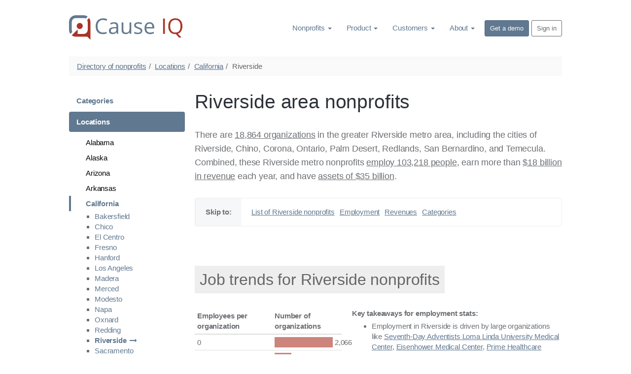

--- FILE ---
content_type: text/html; charset=utf-8
request_url: https://www.causeiq.com/directory/riverside-san-bernardino-ontario-ca-metro/
body_size: 26516
content:







<!DOCTYPE html>
<html lang="en" >
    <head>
        <meta charset="utf-8">
        <meta http-equiv="X-UA-Compatible" content="IE=edge">
        <meta name="viewport" content="width=device-width, initial-scale=1">
        <meta name="description" content="Directory of nonprofits, associations, and other organizations in Riverside, CA, including list and breakdown of revenue, employees, assets.">
        
        

        
        <link rel="canonical" href="https://www.causeiq.com/directory/riverside-san-bernardino-ontario-ca-metro/" >
        
        
        <link rel="icon" href="https://d3ndij9jahp01d.cloudfront.net/ico/favicon.eb9fcc49d7e1.ico">
        <link rel="apple-touch-icon" href="https://d3ndij9jahp01d.cloudfront.net/ico/touch-icon-60.f0261adf1a25.png">
        <link rel="apple-touch-icon" sizes="76x76" href="https://d3ndij9jahp01d.cloudfront.net/ico/touch-icon-76.70a38141a885.png">
        <link rel="apple-touch-icon" sizes="120x120" href="https://d3ndij9jahp01d.cloudfront.net/ico/touch-icon-120.2db8a4afa198.png">
        <link rel="apple-touch-icon" sizes="152x152" href="https://d3ndij9jahp01d.cloudfront.net/ico/touch-icon-152.ac06d5143480.png">
        <link rel="apple-touch-icon" sizes="180x180" href="https://d3ndij9jahp01d.cloudfront.net/ico/touch-icon-180.b7c5935494ca.png">

        <title>Riverside area nonprofits | Cause IQ</title>
        
        

        <link rel="preconnect" href="https://d3ndij9jahp01d.cloudfront.net">
        <link rel="preconnect" href="https://www.google.com">
        <link rel="preconnect" href="https://www.googletagmanager.com">
        <link rel="preconnect" href="https://stats.g.doubleclick.net">

        

            
                <style>strong,.label,label{font-weight:600}@keyframes scaleIn{0%{transform:scale(0);opacity:0}100%{transform:scale(1);opacity:1}}@keyframes scaleOut{0%{transform:scale(1);opacity:1}100%{transform:scale(0);opacity:0}}/*! normalize.css v3.0.3 | MIT License | github.com/necolas/normalize.css */html{font-family:sans-serif;-ms-text-size-adjust:100%;-webkit-text-size-adjust:100%}body{margin:0}figcaption,footer,main,menu,nav,section{display:block}audio,canvas,video{display:inline-block;vertical-align:baseline}audio:not([controls]){display:none;height:0}[hidden]{display:none}a{background-color:transparent}a:active,a:hover{outline:0}strong{font-weight:bold}dfn{font-style:italic}h1{font-size:2em;margin:.67em 0}small{font-size:80%}img{border:0}svg:not(:root){overflow:hidden}hr{box-sizing:content-box;height:0}code{font-family:monospace,monospace;font-size:1em}button,input,select{color:inherit;font:inherit;margin:0}button{overflow:visible}button,select{text-transform:none}button,html input[type="button"],input[type="reset"],input[type="submit"]{-webkit-appearance:button;cursor:pointer}button[disabled],html input[disabled]{cursor:default}button::-moz-focus-inner,input::-moz-focus-inner{border:0;padding:0}input{line-height:normal}input[type="checkbox"],input[type="radio"]{box-sizing:border-box;padding:0}input[type="number"]::-webkit-inner-spin-button,input[type="number"]::-webkit-outer-spin-button{height:auto}input[type="search"]{-webkit-appearance:textfield;box-sizing:content-box}input[type="search"]::-webkit-search-cancel-button,input[type="search"]::-webkit-search-decoration{-webkit-appearance:none}legend{border:0;padding:0}table{border-collapse:collapse;border-spacing:0}td,th{padding:0}/*! Source: https://github.com/h5bp/html5-boilerplate/blob/master/src/css/main.css */@media print{*,*:before,*:after{background:transparent!important;color:#000!important;box-shadow:none!important;text-shadow:none!important}a,a:visited{text-decoration:underline}a[href]:after{content:" (" attr(href) ")"}a[href^="#"]:after,a[href^="javascript:"]:after{content:""}thead{display:table-header-group}tr,img{page-break-inside:avoid}img{max-width:100%!important}p,h2,h3{orphans:3;widows:3}h2,h3{page-break-after:avoid}.navbar{display:none}.btn>.caret{border-top-color:#000!important}.label{border:1px solid #000}.table{border-collapse:collapse!important}.table td,.table th{background-color:#fff!important}}*{-webkit-box-sizing:border-box;-moz-box-sizing:border-box;box-sizing:border-box}*:before,*:after{-webkit-box-sizing:border-box;-moz-box-sizing:border-box;box-sizing:border-box}html{font-size:10px;-webkit-tap-highlight-color:rgba(0,0,0,0)}body{font-family:BlinkMacSystemFont,-apple-system,"Segoe UI","Roboto","Helvetica Neue",Arial,sans-serif,"Apple Color Emoji","Segoe UI Emoji","Segoe UI Symbol";font-size:15px;line-height:1.4;color:#6c6f73;background-color:white}input,button,select{font-family:inherit;font-size:inherit;line-height:inherit}a{color:#607890;text-decoration:none}a:hover,a:focus{color:#374553;text-decoration:underline}a:focus{outline:thin dotted;outline:5px auto -webkit-focus-ring-color;outline-offset:-2px}img{vertical-align:middle}.img-responsive{display:block;max-width:100%;height:auto}.img-circle{border-radius:50%}hr{margin-top:21px;margin-bottom:21px;border:0;border-top:1px solid #eee}[role="button"]{cursor:pointer}h1,h2,h3,h6,.h1,.h2,.h3,.h6{font-family:BlinkMacSystemFont,-apple-system,"Segoe UI","Roboto","Helvetica Neue",Arial,sans-serif,"Apple Color Emoji","Segoe UI Emoji","Segoe UI Symbol";font-weight:400;line-height:1.2;color:#2d3238}h1 small,h2 small,h3 small,h6 small,.h1 small,.h2 small,.h3 small,.h6 small,h1 .small,h2 .small,h3 .small,h6 .small,.h1 .small,.h2 .small,.h3 .small,.h6 .small{font-weight:normal;line-height:1;color:inherit}h1,.h1,h2,.h2,h3,.h3{margin-top:21px;margin-bottom:10.5px}h1 small,.h1 small,h2 small,.h2 small,h3 small,.h3 small,h1 .small,.h1 .small,h2 .small,.h2 .small,h3 .small,.h3 .small{font-size:65%}h6,.h6{margin-top:10.5px;margin-bottom:10.5px}h6 small,.h6 small,h6 .small,.h6 .small{font-size:75%}h1,.h1{font-size:39px}h2,.h2{font-size:32px}h3,.h3{font-size:28px}h6,.h6{font-size:13px}p{margin:0 0 10.5px}.lead{margin-bottom:21px;font-size:17px;font-weight:300;line-height:1.4}@media(min-width:768px){.lead{font-size:22.5px}}small,.small{font-size:86%}.text-left{text-align:left}.text-right{text-align:right}.text-center{text-align:center}.text-uppercase{text-transform:uppercase}.text-muted{color:#999}ul,ol{margin-top:0;margin-bottom:10.5px}ul ul,ol ul,ul ol,ol ol{margin-bottom:0}.list-unstyled{padding-left:0;list-style:none}.list-inline{padding-left:0;list-style:none;margin-left:-5px}.list-inline>li{display:inline-block;padding-left:5px;padding-right:5px}code{font-family:Menlo,Monaco,Consolas,"Courier New",monospace}code{padding:2px 4px;font-size:90%;color:#c7254e;background-color:#f9f2f4;border-radius:4px}.container{margin-right:auto;margin-left:auto;padding-left:10px;padding-right:10px}@media(min-width:768px){.container{width:740px}}@media(min-width:992px){.container{width:880px}}@media(min-width:1200px){.container{width:1020px}}.row{margin-left:-10px;margin-right:-10px}.col-sm-2,.col-sm-3,.col-xs-4,.col-sm-4,.col-md-4,.col-sm-5,.col-xs-6,.col-sm-6,.col-sm-7,.col-sm-8,.col-sm-9,.col-sm-12{position:relative;min-height:1px;padding-left:10px;padding-right:10px}
.col-xs-4,.col-xs-6{float:left}.col-xs-6{width:50%}.col-xs-4{width:33.33333333%}@media(min-width:768px){.col-sm-2,.col-sm-3,.col-sm-4,.col-sm-5,.col-sm-6,.col-sm-7,.col-sm-8,.col-sm-9,.col-sm-12{float:left}.col-sm-12{width:100%}.col-sm-9{width:75%}.col-sm-8{width:66.66666667%}.col-sm-7{width:58.33333333%}.col-sm-6{width:50%}.col-sm-5{width:41.66666667%}.col-sm-4{width:33.33333333%}.col-sm-3{width:25%}.col-sm-2{width:16.66666667%}}@media(min-width:992px){.col-md-4{float:left}.col-md-4{width:33.33333333%}.col-md-offset-1{margin-left:8.33333333%}}table{background-color:transparent}caption{padding-top:8px;padding-bottom:8px;color:#999;text-align:left}th{text-align:left}.table{width:100%;max-width:100%;margin-bottom:21px}.table>thead>tr>th,.table>tbody>tr>th,.table>thead>tr>td,.table>tbody>tr>td{padding:8px;line-height:1.4;vertical-align:top;border-top:1px solid #ddd}.table>thead>tr>th{vertical-align:bottom;border-bottom:2px solid #ddd}.table>caption+thead>tr:first-child>th,.table>thead:first-child>tr:first-child>th,.table>caption+thead>tr:first-child>td,.table>thead:first-child>tr:first-child>td{border-top:0}.table>tbody+tbody{border-top:2px solid #ddd}.table .table{background-color:white}.table-condensed>thead>tr>th,.table-condensed>tbody>tr>th,.table-condensed>thead>tr>td,.table-condensed>tbody>tr>td{padding:5px}table td[class*="col-"],table th[class*="col-"]{position:static;float:none;display:table-cell}.table>thead>tr>td.active,.table>tbody>tr>td.active,.table>thead>tr>th.active,.table>tbody>tr>th.active,.table>thead>tr.active>td,.table>tbody>tr.active>td,.table>thead>tr.active>th,.table>tbody>tr.active>th{background-color:#f5f5f5}.table>thead>tr>td.info,.table>tbody>tr>td.info,.table>thead>tr>th.info,.table>tbody>tr>th.info,.table>thead>tr.info>td,.table>tbody>tr.info>td,.table>thead>tr.info>th,.table>tbody>tr.info>th{background-color:#d9edf7}legend{display:block;width:100%;padding:0;margin-bottom:21px;font-size:22.5px;line-height:inherit;color:#333;border:0;border-bottom:1px solid #e5e5e5}label{display:inline-block;max-width:100%;margin-bottom:5px;font-weight:bold}input[type="search"]{-webkit-box-sizing:border-box;-moz-box-sizing:border-box;box-sizing:border-box}input[type="radio"],input[type="checkbox"]{margin:4px 0 0;margin-top:1px \9;line-height:normal}input[type="file"]{display:block}input[type="range"]{display:block;width:100%}select[multiple],select[size]{height:auto}input[type="file"]:focus,input[type="radio"]:focus,input[type="checkbox"]:focus{outline:thin dotted;outline:5px auto -webkit-focus-ring-color;outline-offset:-2px}.form-control{display:block;width:100%;height:35px;padding:6px 12px;font-size:15px;line-height:1.4;color:#555;background-color:#fff;background-image:none;border:1px solid #ccc;border-radius:4px;-webkit-box-shadow:inset 0 1px 1px rgba(0,0,0,0.075);box-shadow:inset 0 1px 1px rgba(0,0,0,0.075);-webkit-transition:border-color ease-in-out .15s,box-shadow ease-in-out .15s;-o-transition:border-color ease-in-out .15s,box-shadow ease-in-out .15s;transition:border-color ease-in-out .15s,box-shadow ease-in-out .15s}.form-control:focus{border-color:#66afe9;outline:0;-webkit-box-shadow:inset 0 1px 1px rgba(0,0,0,.075),0 0 8px rgba(102,175,233,0.6);box-shadow:inset 0 1px 1px rgba(0,0,0,.075),0 0 8px rgba(102,175,233,0.6)}.form-control::-moz-placeholder{color:#999;opacity:1}.form-control:-ms-input-placeholder{color:#999}.form-control::-webkit-input-placeholder{color:#999}.form-control::-ms-expand{border:0;background-color:transparent}.form-control[disabled],.form-control[readonly]{background-color:#eee;opacity:1}.form-control[disabled]{cursor:not-allowed}input[type="search"]{-webkit-appearance:none}@media screen and (-webkit-min-device-pixel-ratio:0){input[type="date"].form-control,input[type="time"].form-control,input[type="datetime-local"].form-control,input[type="month"].form-control{line-height:35px}input[type="date"].input-sm,input[type="time"].input-sm,input[type="datetime-local"].input-sm,input[type="month"].input-sm{line-height:31px}}input[type="radio"][disabled],input[type="checkbox"][disabled],input[type="radio"].disabled,input[type="checkbox"].disabled{cursor:not-allowed}.input-sm{height:31px;padding:5px 10px;font-size:13px;line-height:1.5;border-radius:3px}select.input-sm{height:31px;line-height:31px}select[multiple].input-sm{height:auto}.has-success .form-control{border-color:#3c763d;-webkit-box-shadow:inset 0 1px 1px rgba(0,0,0,0.075);box-shadow:inset 0 1px 1px rgba(0,0,0,0.075)}.has-success .form-control:focus{border-color:#2b542c;-webkit-box-shadow:inset 0 1px 1px rgba(0,0,0,0.075),0 0 6px #67b168;box-shadow:inset 0 1px 1px rgba(0,0,0,0.075),0 0 6px #67b168}.has-error .form-control{border-color:#a94442;-webkit-box-shadow:inset 0 1px 1px rgba(0,0,0,0.075);box-shadow:inset 0 1px 1px rgba(0,0,0,0.075)}.has-error .form-control:focus{border-color:#843534;-webkit-box-shadow:inset 0 1px 1px rgba(0,0,0,0.075),0 0 6px #ce8483;box-shadow:inset 0 1px 1px rgba(0,0,0,0.075),0 0 6px #ce8483}.btn{display:inline-block;margin-bottom:0;font-weight:400;text-align:center;vertical-align:middle;touch-action:manipulation;cursor:pointer;background-image:none;border:1px solid transparent;white-space:nowrap;padding:6px 12px;font-size:15px;line-height:1.4;border-radius:4px;-webkit-user-select:none;-moz-user-select:none;-ms-user-select:none;user-select:none}
.btn:focus,.btn:active:focus,.btn.active:focus{outline:thin dotted;outline:5px auto -webkit-focus-ring-color;outline-offset:-2px}.btn:hover,.btn:focus{color:#666;text-decoration:none}.btn:active,.btn.active{outline:0;background-image:none;-webkit-box-shadow:inset 0 3px 5px rgba(0,0,0,0.125);box-shadow:inset 0 3px 5px rgba(0,0,0,0.125)}.btn.disabled,.btn[disabled]{cursor:not-allowed;opacity:.65;filter:alpha(opacity=65);-webkit-box-shadow:none;box-shadow:none}a.btn.disabled{pointer-events:none}.btn-primary{color:#fff;background-color:#607890;border-color:#566b81}.btn-primary:focus{color:#fff;background-color:#4c5e71;border-color:#232b34}.btn-primary:hover{color:#fff;background-color:#4c5e71;border-color:#3d4d5c}.btn-primary:active,.btn-primary.active,.open>.dropdown-toggle.btn-primary{color:#fff;background-color:#4c5e71;border-color:#3d4d5c}.btn-primary:active:hover,.btn-primary.active:hover,.open>.dropdown-toggle.btn-primary:hover,.btn-primary:active:focus,.btn-primary.active:focus,.open>.dropdown-toggle.btn-primary:focus{color:#fff;background-color:#3d4d5c;border-color:#232b34}.btn-primary:active,.btn-primary.active,.open>.dropdown-toggle.btn-primary{background-image:none}.btn-primary.disabled:hover,.btn-primary[disabled]:hover,.btn-primary.disabled:focus,.btn-primary[disabled]:focus{background-color:#607890;border-color:#566b81}.btn-lg{padding:10px 16px;font-size:19px;line-height:1.3333333;border-radius:6px}.btn-sm{padding:5px 10px;font-size:13px;line-height:1.5;border-radius:3px}.collapse{display:none}.collapse.in{display:block}tr.collapse.in{display:table-row}tbody.collapse.in{display:table-row-group}.caret{display:inline-block;width:0;height:0;margin-left:2px;vertical-align:middle;border-top:4px dashed;border-top:4px solid \9;border-right:4px solid transparent;border-left:4px solid transparent}.dropdown{position:relative}.dropdown-toggle:focus{outline:0}.dropdown-menu{position:absolute;top:100%;left:0;z-index:1000;display:none;float:left;min-width:160px;padding:5px 0;margin:2px 0 0;list-style:none;font-size:15px;text-align:left;background-color:#fff;border:1px solid #ccc;border:1px solid rgba(0,0,0,0.15);border-radius:4px;-webkit-box-shadow:0 6px 12px rgba(0,0,0,0.175);box-shadow:0 6px 12px rgba(0,0,0,0.175);background-clip:padding-box}.dropdown-menu.pull-right{right:0;left:auto}.dropdown-menu .divider{height:1px;margin:9.5px 0;overflow:hidden;background-color:#e5e5e5}.dropdown-menu>li>a{display:block;padding:3px 20px;clear:both;font-weight:normal;line-height:1.4;color:#333;white-space:nowrap}.dropdown-menu>li>a:hover,.dropdown-menu>li>a:focus{text-decoration:none;color:#262626;background-color:#f5f5f5}.dropdown-menu>.active>a,.dropdown-menu>.active>a:hover,.dropdown-menu>.active>a:focus{color:#fff;text-decoration:none;outline:0;background-color:#607890}.dropdown-menu>.disabled>a,.dropdown-menu>.disabled>a:hover,.dropdown-menu>.disabled>a:focus{color:#999}.dropdown-menu>.disabled>a:hover,.dropdown-menu>.disabled>a:focus{text-decoration:none;background-color:transparent;background-image:none;filter:progid:DXImageTransform.Microsoft.gradient(enabled = false);cursor:not-allowed}.open>.dropdown-menu{display:block}.open>a{outline:0}.dropdown-menu-left{left:0;right:auto}.pull-right>.dropdown-menu{right:0;left:auto}@media(min-width:768px){.navbar-right .dropdown-menu{left:auto;right:0}.navbar-right .dropdown-menu-left{left:0;right:auto}}.btn .caret{margin-left:0}.btn-lg .caret{border-width:5px 5px 0;border-bottom-width:0}[data-toggle="buttons"]>.btn input[type="radio"],[data-toggle="buttons"]>.btn input[type="checkbox"]{position:absolute;clip:rect(0,0,0,0);pointer-events:none}.nav{margin-bottom:0;padding-left:0;list-style:none}.nav>li{position:relative;display:block}.nav>li>a{position:relative;display:block;padding:10px 15px}.nav>li>a:hover,.nav>li>a:focus{text-decoration:none;background-color:#eee}.nav>li.disabled>a{color:#999}.nav>li.disabled>a:hover,.nav>li.disabled>a:focus{color:#999;text-decoration:none;background-color:transparent;cursor:not-allowed}.nav .open>a,.nav .open>a:hover,.nav .open>a:focus{background-color:#eee;border-color:#607890}.nav>li>a>img{max-width:none}.nav-pills>li{float:left}.nav-pills>li>a{border-radius:4px}.nav-pills>li+li{margin-left:2px}.nav-pills>li.active>a,.nav-pills>li.active>a:hover,.nav-pills>li.active>a:focus{color:#fff;background-color:#607890}.nav-stacked>li{float:none}.nav-stacked>li+li{margin-top:2px;margin-left:0}.navbar{position:relative;min-height:50px;margin-bottom:21px;border:1px solid transparent}@media(min-width:768px){.navbar{border-radius:4px}}@media(min-width:768px){.navbar-header{float:left}}.navbar-collapse{overflow-x:visible;padding-right:10px;padding-left:10px;border-top:1px solid transparent;box-shadow:inset 0 1px 0 rgba(255,255,255,0.1);-webkit-overflow-scrolling:touch}.navbar-collapse.in{overflow-y:auto}@media(min-width:768px){.navbar-collapse{width:auto;border-top:0;box-shadow:none}.navbar-collapse.collapse{display:block!important;height:auto!important;padding-bottom:0;overflow:visible!important}.navbar-collapse.in{overflow-y:visible}}.container>.navbar-header,.container>.navbar-collapse{margin-right:-10px;margin-left:-10px}@media(min-width:768px){.container>.navbar-header,.container>.navbar-collapse{margin-right:0;margin-left:0}}.navbar-brand{float:left;padding:14.5px 10px;font-size:19px;line-height:21px;height:50px}.navbar-brand:hover,.navbar-brand:focus{text-decoration:none}.navbar-brand>img{display:block}@media(min-width:768px){.navbar>.container .navbar-brand{margin-left:-10px}}.navbar-nav{margin:7.25px -10px}.navbar-nav>li>a{padding-top:10px;padding-bottom:10px;line-height:21px}@media(max-width:767px){.navbar-nav .open .dropdown-menu{position:static;float:none;width:auto;margin-top:0;background-color:transparent;border:0;box-shadow:none}.navbar-nav .open .dropdown-menu>li>a{padding:5px 15px 5px 25px}.navbar-nav .open .dropdown-menu>li>a{line-height:21px}
.navbar-nav .open .dropdown-menu>li>a:hover,.navbar-nav .open .dropdown-menu>li>a:focus{background-image:none}}@media(min-width:768px){.navbar-nav{float:left;margin:0}.navbar-nav>li{float:left}.navbar-nav>li>a{padding-top:14.5px;padding-bottom:14.5px}}.navbar-nav>li>.dropdown-menu{margin-top:0;border-top-right-radius:0;border-top-left-radius:0}@media(min-width:768px){.navbar-right{float:right!important;float:right;margin-right:-10px}.navbar-right ~ .navbar-right{margin-right:0}}.breadcrumb{padding:8px 15px;margin-bottom:21px;list-style:none;background-color:#fafafa;border-radius:4px}.breadcrumb>li{display:inline-block}.breadcrumb>li+li:before{content:"/\00a0";padding:0 5px;color:#666}.breadcrumb>.active{color:#666}.pager{padding-left:0;margin:21px 0;list-style:none;text-align:center}.pager li{display:inline}.pager li>a,.pager li>span{display:inline-block;padding:5px 14px;background-color:#fff;border:1px solid #ddd;border-radius:15px}.pager li>a:hover,.pager li>a:focus{text-decoration:none;background-color:#eee}.pager .next>a,.pager .next>span{float:right}.pager .previous>a,.pager .previous>span{float:left}.pager .disabled>a,.pager .disabled>a:hover,.pager .disabled>a:focus,.pager .disabled>span{color:#999;background-color:#fff;cursor:not-allowed;pointer-events:none}.label{display:inline;padding:.2em .6em .3em;font-size:75%;font-weight:bold;line-height:1;color:#fff;text-align:center;white-space:nowrap;vertical-align:baseline;border-radius:.25em}a.label:hover,a.label:focus{color:#fff;text-decoration:none;cursor:pointer}.label:empty{display:none}.btn .label{position:relative;top:-1px}@-webkit-keyframes progress-bar-stripes{from{background-position:40px 0}to{background-position:0 0}}@keyframes progress-bar-stripes{from{background-position:40px 0}to{background-position:0 0}}.media{margin-top:15px}.media:first-child{margin-top:0}.media{zoom:1;overflow:hidden}.media>.pull-right{padding-left:10px}.well{min-height:20px;padding:19px;margin-bottom:20px;background-color:#eee;border:1px solid #bbb;border-radius:4px;-webkit-box-shadow:inset 0 1px 1px rgba(0,0,0,0.05);box-shadow:inset 0 1px 1px rgba(0,0,0,0.05)}body{font-weight:300;letter-spacing:-0.01em}.lead{font-size:22px;font-weight:300;line-height:1.6;letter-spacing:-0.01em}@media(min-width:768px){.lead{font-size:18px}}.list-spaced li{margin-bottom:3px}.btn{font-size:16px;text-transform:none;letter-spacing:normal}.btn-lg{padding:10px 16px;font-size:19px;line-height:1.3333333;border-radius:6px}.btn-sm{padding:5px 10px;font-size:13px;line-height:1.5;border-radius:3px}.nav>.nav-header{padding-left:15px;padding-right:15px;margin-bottom:5px;font-size:85%;font-weight:normal;letter-spacing:1px;color:#afafaf;text-transform:uppercase}.nav>li+.nav-header{margin-top:20px}.navbar-nav>.active>a,.navbar-nav>.active>a:hover,.navbar-nav>.active>a:focus{font-weight:inherit}.clearfix:before,.clearfix:after,.container:before,.container:after,.row:before,.row:after,.nav:before,.nav:after,.navbar:before,.navbar:after,.navbar-header:before,.navbar-header:after,.navbar-collapse:before,.navbar-collapse:after,.pager:before,.pager:after{content:" ";display:table}.clearfix:after,.container:after,.row:after,.nav:after,.navbar:after,.navbar-header:after,.navbar-collapse:after,.pager:after{clear:both}.pull-right{float:right!important}.show{display:block!important}.hidden{display:none!important}@-ms-viewport{width:device-width}.visible-xs-block{display:none!important}@media(max-width:767px){.visible-xs-block{display:block!important}}@media(max-width:767px){.hidden-xs{display:none!important}}@media(min-width:768px) and (max-width:991px){.hidden-sm{display:none!important}}.m-a-0{margin:0!important}.m-t-0{margin-top:0!important}.m-r-0{margin-right:0!important}.m-b-0{margin-bottom:0!important}.m-l-0{margin-left:0!important}.m-x-0{margin-right:0!important;margin-left:0!important}.m-y-0{margin-top:0!important;margin-bottom:0!important}.m-a{margin:20px!important}.m-t{margin-top:20px!important}.m-r{margin-right:20px!important}.m-b{margin-bottom:20px!important}.m-l{margin-left:20px!important}.m-x{margin-right:20px!important;margin-left:20px!important}.m-y{margin-top:20px!important;margin-bottom:20px!important}.m-x-auto{margin-right:auto!important;margin-left:auto!important}.m-a-sm{margin:10px!important}.m-t-sm{margin-top:10px!important}.m-r-sm{margin-right:10px!important}.m-b-sm{margin-bottom:10px!important}.m-l-sm{margin-left:10px!important}.m-x-sm{margin-right:10px!important;margin-left:10px!important}.m-y-sm{margin-top:10px!important;margin-bottom:10px!important}.m-a-md{margin:30px!important}.m-t-md{margin-top:30px!important}.m-r-md{margin-right:30px!important}.m-b-md{margin-bottom:30px!important}.m-l-md{margin-left:30px!important}.m-x-md{margin-right:30px!important;margin-left:30px!important}.m-y-md{margin-top:30px!important;margin-bottom:30px!important}.m-a-lg{margin:60px!important}.m-t-lg{margin-top:60px!important}.m-r-lg{margin-right:60px!important}.m-b-lg{margin-bottom:60px!important}.m-l-lg{margin-left:60px!important}.m-x-lg{margin-right:60px!important;margin-left:60px!important}.m-y-lg{margin-top:60px!important;margin-bottom:60px!important}.p-a-0{padding:0!important}.p-t-0{padding-top:0!important}.p-r-0{padding-right:0!important}.p-b-0{padding-bottom:0!important}.p-l-0{padding-left:0!important}.p-x-0{padding-left:0!important;padding-right:0!important}.p-y-0{padding-top:0!important;padding-bottom:0!important}.p-a{padding:20px!important}.p-t{padding-top:20px!important}.p-r{padding-right:20px!important}.p-b{padding-bottom:20px!important}.p-l{padding-left:20px!important}.p-x{padding-right:20px!important;padding-left:20px!important}.p-y{padding-top:20px!important;padding-bottom:20px!important}.p-a-sm{padding:10px!important}.p-t-sm{padding-top:10px!important}.p-r-sm{padding-right:10px!important}.p-b-sm{padding-bottom:10px!important}.p-l-sm{padding-left:10px!important}.p-x-sm{padding-right:10px!important;padding-left:10px!important}
.p-y-sm{padding-top:10px!important;padding-bottom:10px!important}.p-a-md{padding:30px!important}.p-t-md{padding-top:30px!important}.p-r-md{padding-right:30px!important}.p-b-md{padding-bottom:30px!important}.p-l-md{padding-left:30px!important}.p-x-md{padding-right:30px!important;padding-left:30px!important}.p-y-md{padding-top:30px!important;padding-bottom:30px!important}.p-a-lg{padding:60px!important}.p-t-lg{padding-top:60px!important}.p-r-lg{padding-right:60px!important}.p-b-lg{padding-bottom:60px!important}.p-l-lg{padding-left:60px!important}.p-x-lg{padding-right:60px!important;padding-left:60px!important}.p-y-lg{padding-top:60px!important;padding-bottom:60px!important}.nav-bordered>li{float:left}.nav-bordered>li>a{display:inline-block;padding:10px 0;font-weight:300;color:#000;border-bottom:4px solid transparent}.nav-bordered>li>a:hover,.nav-bordered>li>a:focus{color:#607890;background-color:transparent}.nav-bordered>li+li{margin-left:30px}.nav-bordered>li.active>a,.nav-bordered>li.active>a:hover,.nav-bordered>li.active>a:focus{font-weight:600;color:#607890;border-bottom-color:#607890}.nav-bordered.nav-stacked>li{float:none;margin-left:0}.nav-bordered.nav-stacked>li+li{margin-top:0}.nav-bordered.nav-stacked>li.active>a,.nav-bordered.nav-stacked>li.active>a:hover,.nav-bordered.nav-stacked>li.active>a:focus{border-left-color:#607890}.nav-bordered.nav-stacked>li>a{display:block;padding:5px 10px 5px 30px;border-bottom:0;border-left:4px solid transparent}.nav-bordered.nav-stacked>li>a:hover,.nav-bordered.nav-stacked>li>a:focus{border-left:4px solid}.nav-bordered.nav-stacked .nav-header{padding-left:34px}.btn-default-outline{color:#666;background-color:transparent;border-color:#666}.btn-default-outline:focus,.btn-default-outline:hover,.btn-default-outline:active,.btn-default-outline.active,.open>.dropdown-toggle.btn-default-outline{color:#fff;background-color:#666;box-shadow:none}.btn-default-outline.disabled,.btn-default-outline[disabled],.btn-default-outline.disabled:hover,.btn-default-outline[disabled]:hover,.btn-default-outline.disabled:focus,.btn-default-outline[disabled]:focus,.btn-default-outline.disabled:active,.btn-default-outline[disabled]:active,.btn-default-outline.disabled.active,.btn-default-outline[disabled].active{border-color:#666}.custom-select{display:inline-block;padding:6px 36px 6px 12px;font-size:15px;line-height:1.4;color:#555;vertical-align:middle;background:url([data-uri]) no-repeat right 12px center;background-color:#fff;background-clip:padding-box;background-size:8px 10px;border:1px solid rgba(0,0,0,0.15);border-radius:4px;-webkit-appearance:none;appearance:none;background-image:none \9;padding-right:12px \9}.custom-select:focus{border-color:#66afe9;outline:0;-webkit-box-shadow:inset 0 1px 1px rgba(0,0,0,.075),0 0 8px rgba(102,175,233,0.6);box-shadow:inset 0 1px 1px rgba(0,0,0,.075),0 0 8px rgba(102,175,233,0.6)}.custom-select:disabled{background-color:#eee;cursor:not-allowed}.custom-select-sm{padding-top:3px;padding-bottom:3px}.form-control{transition:none}.form-control:focus{color:#000;background-color:#fff;box-shadow:none}.block{position:relative;width:100%;padding:60px 30px;color:inherit;background-color:#fff;background-position:center;background-size:cover;background-repeat:no-repeat}.block-inverse{color:#fff;background-color:#333}.block-inverse hr{border-color:rgba(255,255,255,0.2)}.block-inverse h1,.block-inverse h2,.block-inverse h3,.block-inverse h6,.block-inverse .h1,.block-inverse .h2,.block-inverse .h3,.block-inverse .h6{color:inherit}.block .lead{font-size:19px}@media screen and (min-width:768px){.block{padding:100px 0}.block:not(.block-secondary) .lead{font-size:21px}}.callout{position:relative;display:table;width:100%;margin-bottom:21px;color:#6c6f73;background-color:#fff;border-radius:4px;border:1px solid #eee}.callout-content>p,.callout-content>ul{margin-bottom:0}.callout-content>p+p{margin-top:5px}.callout-content,.callout-secondary{display:table-cell;padding:15px 20px;vertical-align:middle}.callout-secondary{width:1%;background-color:#f5f7f9;border-left:1px solid #eee}img[data-action="zoom"]{cursor:pointer;cursor:-webkit-zoom-in;cursor:-moz-zoom-in}.media{overflow:visible}.text-ribbon{position:relative;left:20px;padding-top:10px;padding-bottom:10px;background-color:#000;overflow:hidden}.text-ribbon:before{position:absolute;top:0;right:100%;content:'';width:20px;height:100%;bottom:0;background-color:inherit}.text-ribbon span{position:relative;left:-10px}@-moz-document url-prefix(){.text-ribbon{box-decoration-break:clone;left:0;padding-left:10px;padding-right:10px}.text-ribbon span{left:auto}.text-ribbon:before{display:none}}.stage{background-color:white}.stage-shelf{position:absolute;top:0;bottom:0;left:0;z-index:0;width:250px;padding-top:30px;background-color:#f2f2f2}.stage-shelf-right{left:auto;right:0}@font-face{font-family:'FontAwesome';font-display:swap;src:url("[data-uri]") format('woff');font-weight:normal;font-style:normal}.fa{display:inline-block;font:normal normal normal 14px/1 FontAwesome;font-size:inherit;text-rendering:auto;-webkit-font-smoothing:antialiased;-moz-osx-font-smoothing:grayscale}.fa-lg{font-size:1.33333333em;line-height:.75em;vertical-align:-15%}.pull-right{float:right}.fa.pull-right{margin-left:.3em}@-webkit-keyframes fa-spin{0%{-webkit-transform:rotate(0deg);transform:rotate(0deg)}100%{-webkit-transform:rotate(359deg);transform:rotate(359deg)}}@keyframes fa-spin{0%{-webkit-transform:rotate(0deg);transform:rotate(0deg)}100%{-webkit-transform:rotate(359deg);transform:rotate(359deg)}}.fa-times:before{content:"\f00d"}.fa-chevron-left:before{content:"\f053"}.fa-chevron-right:before{content:"\f054"}.fa-minus:before{content:"\f068"}.fa-external-link:before{content:"\f08e"}
.fa-bars:before{content:"\f0c9"}.fa-caret-down:before{content:"\f0d7"}.fa-caret-up:before{content:"\f0d8"}.fa-sort-desc:before{content:"\f0dd"}.fa-sort-asc:before{content:"\f0de"}.fa-spinner:before{content:"\f110"}.fa-long-arrow-right:before{content:"\f178"}h3 small.pull-right{line-height:2em}footer ul.list-unstyled li{margin-bottom:10px;line-height:16px}.dropdown{display:inline-block}#search_filters_new .input-group-addon{padding:6px}body{font-family:BlinkMacSystemFont,-apple-system,"Segoe UI","Roboto","Helvetica Neue",Arial,sans-serif,"Apple Color Emoji","Segoe UI Emoji","Segoe UI Symbol"}h1.text-uppercase,h2.text-uppercase,h3.text-uppercase,h6.text-uppercase,.h1.text-uppercase,.h2.text-uppercase,.h3.text-uppercase,.h6.text-uppercase{letter-spacing:.15em}h1 small,h2 small,h3 small,h6 small,.h1 small,.h2 small,.h3 small,.h6 small,h1 .small,h2 .small,h3 .small,h6 .small,.h1 .small,.h2 .small,.h3 .small,.h6 .small{font-weight:inherit}h6,.h6{margin-bottom:5px;color:#bbb;text-transform:uppercase}.breadcrumb{border:1px solid #f7f7f7}.breadcrumb>li>a{color:#5c738a}.ratio-box{position:relative;height:0;display:block;width:100%}.ratio-box img,.ratio-box video{position:absolute;top:0;left:0;width:100%;height:100%;display:block}.dropdown:hover>ul.dropdown-menu,.dropdown:hover>div.dropdown-menu{display:block}#header_navbar .dropdown-menu{background-color:#fff;border:1px solid #eee}#header_navbar .dropdown-supermenu{min-width:460px;left:-100px;padding:10px 15px!important}#header_navbar .dropdown-supermenu .sm_col_header{border-bottom:2px solid #e5e5e5;padding-bottom:4px}#header_navbar .dropdown-supermenu .sm_col_header a{padding-left:6px;text-decoration:none}#header_navbar .dropdown-supermenu .sm_col_header a:hover{border-left:2px solid #607890;padding-left:4px}#header_navbar .dropdown-supermenu ul{line-height:1em}#header_navbar .dropdown-supermenu ul>li{padding-left:6px}#header_navbar .dropdown-supermenu ul>li:hover{border-left:2px solid #8b9eb2;padding-left:4px}#header_navbar .nav>li.dropdown>a:hover,#header_navbar .nav>li.dropdown>a:focus,#header_navbar .nav>li.dropdown:hover,#header_navbar .nav>li.dropdown:focus{background-color:#eee}#header_navbar .dropdown-menu>li>a{color:#607890;padding:6px 20px;font-weight:inherit}#header_navbar .dropdown-menu>li>a:hover,#header_navbar .dropdown-menu>li>a:focus{background-color:inherit;border-left:4px solid #607890;padding-left:16px;color:#000}#header_navbar .dropdown-menu{-webkit-box-shadow:2px 2px 10px #eee;box-shadow:2px 2px 10px #eee}#header_navbar .dropdown-menu>li.active>a{background-color:#eee;color:#333}.footer{background-color:#333}.footer .toc-lists ul li{line-height:14px;margin-bottom:10px;background-color:#333}.block-inverse a{color:#8b9eb2}.block-inverse .text-muted{color:#999}.block-dark{color:#fff;background-color:#666}.block-dark h1,.block-dark h2,.block-dark h3,.block-dark h6,.block-dark .h1,.block-dark .h2,.block-dark .h3,.block-dark .h6{color:inherit}.block-dark .text-muted{color:#bbb}.block-gradient{background-image:linear-gradient(135deg,#607890,#aa3325)}.block-gradient .text-muted{color:rgba(255,255,255,0.3)}.block-gradient .text-muted a{color:rgba(255,255,255,0.3);text-decoration:none}.block-gradient .text-muted a:hover{color:rgba(255,255,255,0.5)}.navbar-nav>li>a.btn{margin:10px 0;padding:5px 10px}.navbar-nav>li>a.btn-default-outline:hover{background-color:#666;color:#fff}.navbar-nav>li>a.btn-primary:hover,.navbar-nav>li>a.btn-primary:focus{background-color:#8b9eb2;color:#fff}a{text-decoration:underline}.nav li>a,a.btn,.footer a{text-decoration:none}.footer a:hover{text-decoration:underline}.text-red{color:#aa3325}.lead>strong{color:#aa3325}.p-a-xs{padding:5px!important}.p-t-xs{padding-top:5px!important}.p-r-xs{padding-right:5px!important}.p-b-xs{padding-bottom:5px!important}.p-l-xs{padding-left:5px!important}.p-x-xs{padding-right:5px!important;padding-left:5px!important}.p-y-xs{padding-top:5px!important;padding-bottom:5px!important}.m-a-xs{margin:5px!important}.m-t-xs{margin-top:5px!important}.m-r-xs{margin-right:5px!important}.m-b-xs{margin-bottom:5px!important}.m-l-xs{margin-left:5px!important}.m-x-xs{margin-right:5px!important;margin-left:5px!important}.m-y-xs{margin-top:5px!important;margin-bottom:5px!important}.directory-table td.num-cell{font-family:Liberation Mono,Lucida Console,monospace;font-size:14px;text-align:right;padding-right:0}.directory-table td.num-cell .num-cell-bar{background-color:rgba(170,51,37,0.6);height:4px;right:0;float:right}.directory-table td.num-cell .num-cell-val{padding-top:4px}.directory-table th>a{white-space:nowrap;overflow:hidden;text-decoration:none;color:#666}.directory-table th.text-right{padding-right:0}.directory-search li.search_filter_pill{position:relative;font-size:12px;color:#fff}.directory-search li.search_filter_pill>.search_filter_pill_close{float:right;background-color:#999;padding:2px 4px;border-left:1px solid #ccc;border-top-right-radius:5px;border-bottom-right-radius:5px;cursor:pointer}.directory-search li.search_filter_pill>.search_filter_pill_close:hover{background-color:#888}.directory-search li.search_filter_pill>.search_filter_pill_label{background-color:#999;padding:2px 4px 2px 8px;float:left;border-bottom-left-radius:5px;border-top-left-radius:5px}#directory_container h2{line-height:1.7em}#directory_container .callout ul.list-inline li{margin:4px 0;line-height:1.2em}#directory_profile .sidebar_section{background-color:#f8f8f8;border-radius:4px;padding:8px 12px}.select-search{width:100%;position:relative;box-sizing:border-box}.select-search *,.select-search *::after,.select-search *::before{box-sizing:inherit}.select-search__value{position:relative;z-index:1}
.select-search__value::after{content:'';display:inline-block;position:absolute;top:calc(45% - 9px);right:19px;width:8px;height:8px}.select-search__input{display:block;height:36px;width:100%;padding:0 16px;background:#fff;border:1px solid #999;border-radius:3px;outline:0;font-size:14px;text-align:left;text-overflow:ellipsis;line-height:36px;-webkit-appearance:none}.select-search__input::-webkit-search-decoration,.select-search__input::-webkit-search-cancel-button,.select-search__input::-webkit-search-results-button,.select-search__input::-webkit-search-results-decoration{-webkit-appearance:none}.select-search__input:not([readonly]):focus{cursor:initial}.select-search__select{background:#fff;box-shadow:0 .25rem 1rem rgba(0,0,0,0.25)}.select-search__options{list-style:none;padding-left:0}.select-search__row:not(:first-child){border-top:1px solid #eee}.select-search__option{display:block;width:100%;padding:6px 16px;background:#fff;border:0;outline:0;text-align:left;cursor:pointer}.select-search__option.is-selected{background:#66afe9;color:#fff}.select-search__option.is-highlighted,.select-search__option:not(.is-selected):hover{background:rgba(96,120,144,0.15)}.select-search__option.is-highlighted.is-selected,.select-search__option.is-selected:hover{background:#66afe9;color:#fff}.select-search.is-disabled{opacity:.5}.select-search.is-loading .select-search__value::after{background-image:url("data:image/svg+xml,%3Csvgxmlns='http://www.w3.org/2000/svg'width='50'height='50'viewBox='005050'%3E%3Cpathfill='%232F2D37'd='M25,5A20.14,20.14,0,0,1,45,22.88a2.51,2.51,0,0,0,2.49,2.26h0A2.52,2.52,0,0,0,50,22.33a25.14,25.14,0,0,0-50,0,2.52,2.52,0,0,0,2.5,2.81h0A2.51,2.51,0,0,0,5,22.88,20.14,20.14,0,0,1,25,5Z'%3E%3CanimateTransformattributeName='transform'type='rotate'from='02525'to='3602525'dur='0.6s'repeatCount='indefinite'/%3E%3C/path%3E%3C/svg%3E");background-size:11px}.select-search:not(.is-disabled) .select-search__input{cursor:pointer}.select-search:not(.is-loading):not(.select-search--multiple) .select-search__value::after{transform:rotate(45deg);border-right:1px solid #000;border-bottom:1px solid #000;pointer-events:none}.select-search:not(.select-search--multiple) .select-search__input:hover{border-color:#66afe9}.select-search:not(.select-search--multiple) .select-search__select{position:absolute;z-index:2;top:44px;right:0;left:0;border-radius:3px;overflow:auto;max-height:360px}
</style>
            
            
        

        
        
        
        <!-- Google Analytics 4 -->
        <script async src="https://www.googletagmanager.com/gtag/js?id=G-K3CYDYB9VE"></script>
        <script>
          window.dataLayer = window.dataLayer || [];
          function gtag(){dataLayer.push(arguments);}
          gtag('js', new Date());
          gtag('config', 'G-K3CYDYB9VE');
        </script>

        
        

    </head>

    <body>

        
            <div class="stage-shelf stage-shelf-right hidden" id="sidebar" style="padding-top: 0px;">
                <div style="position: relative; height: 100%; overflow-y: scroll;">
                    <ul class="nav nav-bordered nav-stacked">
                        
                            <li class="nav-header p-t">Nonprofits</li>
                            
                                <li><a href="/directory/categories-ntees/">Nonprofits by category</a></li>
                            
                                <li><a href="/directory/locations/">Nonprofits by location</a></li>
                            
                        
                            <li class="nav-header p-t">Product</li>
                            
                                <li><a href="/prospecting/">Prospect for nonprofits</a></li>
                            
                                <li><a href="/researching/">Research opportunities</a></li>
                            
                                <li><a href="/benchmarking/">Benchmark clients</a></li>
                            
                                <li><a href="/enriching/">Enrich information</a></li>
                            
                                <li><a href="/pricing/">Plans and pricing</a></li>
                            
                        
                            <li class="nav-header p-t">Customers</li>
                            
                                <li><a href="/accounting_firms/">Accounting firms</a></li>
                            
                                <li><a href="/software_companies/">Technology companies</a></li>
                            
                                <li><a href="/financial_firms/">Financial services firms</a></li>
                            
                                <li><a href="/nonprofit_organizations/">Nonprofit organizations</a></li>
                            
                                <li><a href="/fundraising_firms/">Fundraising firms</a></li>
                            
                                <li><a href="/consulting_firms/">Consulting firms</a></li>
                            
                                <li><a href="/other_organizations/">Other organizations</a></li>
                            
                        
                            <li class="nav-header p-t">About</li>
                            
                                <li><a href="/insights/">Insights</a></li>
                            
                                <li><a href="/better_data/">Better data</a></li>
                            
                                <li><a href="/better_tools/">Purpose-built tools</a></li>
                            
                                <li><a href="/better_integrations/">Integrations</a></li>
                            
                                <li><a href="/about/">About us</a></li>
                            
                        
                        <li class="p-t p-b-md"><a href="/accounts/login/">Sign in</a></li>
                    </ul>
                </div>
            </div>
        

        <div class="stage" id="stage_content">
            
            
                
                    



<div class="p-y-md p-x " id="header_navbar">
    <nav class="navbar m-b-0">
        <div class="container">
            <ul class="nav navbar-nav pull-right visible-xs-block">
                <li><a href="#" id="stage_toggle_trigger" aria-label="Toggle navigation menu"><i class="fa fa-lg fa-bars" aria-hidden="true"></i></a></li>
            </ul>
            <div class="navbar-header">
                <a class="navbar-brand m-y-0 p-y-0" aria-label="Go to Cause IQ home page" href="/">
                    <!-- <img style="height: 50px; width: 230px;" src="https://d3ndij9jahp01d.cloudfront.net/svg/logo_horizontal.174439794f96.svg" alt="Cause IQ company logo"> -->
                    <img src="data:image/svg+xml;base64, [base64]" alt="Cause IQ logo" width="230" height="50">
                </a>
            </div>
            <div class="collapse navbar-collapse">
                <ul class="nav navbar-nav navbar-right">
                    
                        <li class="dropdown">
                            <a href="/directory/" class="dropdown-toggle" data-toggle="dropdown" role="button" aria-haspopup="true" aria-expanded="false">Nonprofits <span class="caret"></span></a>
                            
                                <div style="min-width: 560px; left:-160px;" class="dropdown-menu dropdown-menu-left dropdown-supermenu">
                                    <div class="row">
                                        
                                            <div class="col-sm-3">
                                                <div class="sm_col_header">
                                                    <a href="/directory/categories-ntees/"><strong>Category lists</strong></a>
                                                </div>
                                                <ul class="list-unstyled">
                                                
                                                    <li class="p-y-xs" style=""><a href="/directory/colleges-and-universities-list/">Colleges and universities</a></li>
                                                
                                                    <li class="p-y-xs" style=""><a href="/directory/nursing-homes-list/">Nursing homes</a></li>
                                                
                                                    <li class="p-y-xs" style=""><a href="/directory/trade-professional-associations-list/">Trade / professional associations</a></li>
                                                
                                                    <li class="p-y-xs" style=""><a href="/directory/animal-organizations-list/">Animal organizations</a></li>
                                                
                                                    <li class="p-y-xs" style=""><a href="/directory/hospitals-list/">Hospitals</a></li>
                                                
                                                    <li class="p-y-xs" style=""><a href="/directory/arts-culture-and-humanities-nonprofits-list/">Arts, culture, and humanities nonprofits</a></li>
                                                
                                                    <li class="p-y-xs" style=""><a href="/directory/zoos-list/">Zoos</a></li>
                                                
                                                    <li class="p-y-xs" style="border-top: 1px solid #e5e5e5;"><a href="/directory/categories-ntees/">All categories</a></li>
                                                
                                                </ul>
                                            </div>
                                        
                                            <div class="col-sm-3">
                                                <div class="sm_col_header">
                                                    <a href="/directory/locations/"><strong>State lists</strong></a>
                                                </div>
                                                <ul class="list-unstyled">
                                                
                                                    <li class="p-y-xs" style=""><a href="/directory/virginia-state/">Virginia</a></li>
                                                
                                                    <li class="p-y-xs" style=""><a href="/directory/california-state/">California</a></li>
                                                
                                                    <li class="p-y-xs" style=""><a href="/directory/new-york-state/">New York</a></li>
                                                
                                                    <li class="p-y-xs" style=""><a href="/directory/pennsylvania-state/">Pennsylvania</a></li>
                                                
                                                    <li class="p-y-xs" style=""><a href="/directory/district-of-columbia-state/">District of Columbia</a></li>
                                                
                                                    <li class="p-y-xs" style=""><a href="/directory/florida-state/">Florida</a></li>
                                                
                                                    <li class="p-y-xs" style=""><a href="/directory/maryland-state/">Maryland</a></li>
                                                
                                                    <li class="p-y-xs" style=""><a href="/directory/texas-state/">Texas</a></li>
                                                
                                                    <li class="p-y-xs" style=""><a href="/directory/illinois-state/">Illinois</a></li>
                                                
                                                    <li class="p-y-xs" style=""><a href="/directory/massachusetts-state/">Massachusetts</a></li>
                                                
                                                    <li class="p-y-xs" style="border-top: 1px solid #e5e5e5;"><a href="/directory/locations/">All states</a></li>
                                                
                                                </ul>
                                            </div>
                                        
                                            <div class="col-sm-3">
                                                <div class="sm_col_header">
                                                    <a href="/directory/locations/"><strong>Metro lists</strong></a>
                                                </div>
                                                <ul class="list-unstyled">
                                                
                                                    <li class="p-y-xs" style=""><a href="/directory/washington-arlington-alexandria-dc-va-md-wv-metro/">Washington, DC</a></li>
                                                
                                                    <li class="p-y-xs" style=""><a href="/directory/new-york-newark-jersey-city-ny-nj-pa-metro/">New York, NY</a></li>
                                                
                                                    <li class="p-y-xs" style=""><a href="/directory/chicago-naperville-elgin-il-in-wi-metro/">Chicago, IL</a></li>
                                                
                                                    <li class="p-y-xs" style=""><a href="/directory/los-angeles-long-beach-anaheim-ca-metro/">Los Angeles, CA</a></li>
                                                
                                                    <li class="p-y-xs" style=""><a href="/directory/philadelphia-camden-wilmington-pa-nj-de-md-metro/">Philadelphia, PA</a></li>
                                                
                                                    <li class="p-y-xs" style=""><a href="/directory/san-francisco-oakland-berkeley-ca-metro/">San Francisco, CA</a></li>
                                                
                                                    <li class="p-y-xs" style=""><a href="/directory/boston-cambridge-newton-ma-nh-metro/">Boston, MA</a></li>
                                                
                                                    <li class="p-y-xs" style=""><a href="/directory/baltimore-columbia-towson-md-metro/">Baltimore, MD</a></li>
                                                
                                                    <li class="p-y-xs" style=""><a href="/directory/atlanta-sandy-springs-alpharetta-ga-metro/">Atlanta, GA</a></li>
                                                
                                                    <li class="p-y-xs" style=""><a href="/directory/seattle-tacoma-bellevue-wa-metro/">Seattle, WA</a></li>
                                                
                                                    <li class="p-y-xs" style="border-top: 1px solid #e5e5e5;"><a href="/directory/locations/">All metros</a></li>
                                                
                                                </ul>
                                            </div>
                                        
                                            <div class="col-sm-3">
                                                <div class="sm_col_header">
                                                    <a href="/directory/grants/"><strong>Grant lists</strong></a>
                                                </div>
                                                <ul class="list-unstyled">
                                                
                                                    <li class="p-y-xs" style=""><a href="/directory/grants/grants-for-hospitals-and-clinics/">Healthcare grants</a></li>
                                                
                                                    <li class="p-y-xs" style=""><a href="/directory/grants/grants-for-disease-focused-nonprofits/">Disease-focused grants</a></li>
                                                
                                                    <li class="p-y-xs" style=""><a href="/directory/grants/grants-for-youth-development-organizations/">Youth development grants</a></li>
                                                
                                                    <li class="p-y-xs" style=""><a href="/directory/grants/grants-for-educational-institutions/">Education grants</a></li>
                                                
                                                    <li class="p-y-xs" style=""><a href="/directory/grants/grants-for-environmental-organizations/">Environmental grants</a></li>
                                                
                                                    <li class="p-y-xs" style=""><a href="/directory/grants/grants-for-animal-shelters/">Animal shelter grants</a></li>
                                                
                                                    <li class="p-y-xs" style="border-top: 1px solid #e5e5e5;"><a href="/directory/grants/">All grant areas</a></li>
                                                
                                                </ul>
                                            </div>
                                        
                                    </div>
                                </div>
                            
                        </li>
                    
                        <li class="dropdown">
                            <a href="#" class="dropdown-toggle" data-toggle="dropdown" role="button" aria-haspopup="true" aria-expanded="false">Product <span class="caret"></span></a>
                            
                                <ul class="dropdown-menu dropdown-menu-left">
                                
                                    
                                    <li class=""><a href="/prospecting/">Prospect for nonprofits</a></li>
                                
                                    
                                    <li class=""><a href="/researching/">Research opportunities</a></li>
                                
                                    
                                    <li class=""><a href="/benchmarking/">Benchmark clients</a></li>
                                
                                    
                                    <li class=""><a href="/enriching/">Enrich information</a></li>
                                
                                    
                                        <li role="separator" class="divider"></li>
                                    
                                    <li class=""><a href="/pricing/">Plans and pricing</a></li>
                                
                                </ul>
                            
                        </li>
                    
                        <li class="dropdown">
                            <a href="/customers/" class="dropdown-toggle" data-toggle="dropdown" role="button" aria-haspopup="true" aria-expanded="false">Customers <span class="caret"></span></a>
                            
                                <ul class="dropdown-menu dropdown-menu-left">
                                
                                    
                                    <li class=""><a href="/accounting_firms/">Accounting firms</a></li>
                                
                                    
                                    <li class=""><a href="/software_companies/">Technology companies</a></li>
                                
                                    
                                    <li class=""><a href="/financial_firms/">Financial services firms</a></li>
                                
                                    
                                    <li class=""><a href="/nonprofit_organizations/">Nonprofit organizations</a></li>
                                
                                    
                                    <li class=""><a href="/fundraising_firms/">Fundraising firms</a></li>
                                
                                    
                                    <li class=""><a href="/consulting_firms/">Consulting firms</a></li>
                                
                                    
                                    <li class=""><a href="/other_organizations/">Other organizations</a></li>
                                
                                </ul>
                            
                        </li>
                    
                        <li class="dropdown">
                            <a href="#" class="dropdown-toggle" data-toggle="dropdown" role="button" aria-haspopup="true" aria-expanded="false">About <span class="caret"></span></a>
                            
                                <ul class="dropdown-menu dropdown-menu-left">
                                
                                    
                                    <li class=""><a href="/insights/">Insights</a></li>
                                
                                    
                                        <li role="separator" class="divider"></li>
                                    
                                    <li class=""><a href="/better_data/">Better data</a></li>
                                
                                    
                                    <li class=""><a href="/better_tools/">Purpose-built tools</a></li>
                                
                                    
                                    <li class=""><a href="/better_integrations/">Integrations</a></li>
                                
                                    
                                        <li role="separator" class="divider"></li>
                                    
                                    <li class=""><a href="/about/">About us</a></li>
                                
                                </ul>
                            
                        </li>
                    
                    <li style="padding-left: 5px;" class="hidden-sm"><a href="/request_demo/" class="btn btn-sm btn-primary">Get a demo</a></li>
                    <li style="padding-left: 5px;"><a href="/accounts/login/" class="btn btn-sm btn-default-outline">Sign in</a></li>
                </ul>
            </div>
        </div>
    </nav>
</div>
                
            
            
            
<div class="container p-b-lg" id="directory_container"><div><ol class="breadcrumb m-b-md"><li><a href="/directory/">Directory of nonprofits</a></li><li><a href="/directory/locations/">Locations</a></li><li><a href="/directory/california-state/">California</a></li><li class="active">Riverside</li></ol><div class="row"><div class="col-sm-3 hidden-xs"><ul class="nav nav-pills nav-stacked"><li class=""><a href="/directory/categories-ntees/" style="font-weight:600">Categories</a></li><li class="active"><a href="/directory/locations/" style="font-weight:600">Locations</a><ul class="nav nav-bordered nav-stacked" style="margin-top:6px"><li class=""><a href="/directory/alabama-state/">Alabama</a></li><li class=""><a href="/directory/alaska-state/">Alaska</a></li><li class=""><a href="/directory/arizona-state/">Arizona</a></li><li class=""><a href="/directory/arkansas-state/">Arkansas</a></li><li class="active"><a href="/directory/california-state/">California</a><ul style="margin-left:12px"><li><a href="/directory/bakersfield-ca-metro/">Bakersfield</a></li><li><a href="/directory/chico-ca-metro/">Chico</a></li><li><a href="/directory/el-centro-ca-metro/">El Centro</a></li><li><a href="/directory/fresno-ca-metro/">Fresno</a></li><li><a href="/directory/hanford-corcoran-ca-metro/">Hanford</a></li><li><a href="/directory/los-angeles-long-beach-anaheim-ca-metro/">Los Angeles</a></li><li><a href="/directory/madera-ca-metro/">Madera</a></li><li><a href="/directory/merced-ca-metro/">Merced</a></li><li><a href="/directory/modesto-ca-metro/">Modesto</a></li><li><a href="/directory/napa-ca-metro/">Napa</a></li><li><a href="/directory/oxnard-thousand-oaks-ventura-ca-metro/">Oxnard</a></li><li><a href="/directory/redding-ca-metro/">Redding</a></li><li><a style="font-weight:600" href="/directory/riverside-san-bernardino-ontario-ca-metro/">Riverside<i class="fa fa-long-arrow-right" style="padding-left:6px"></i></a></li><li><a href="/directory/sacramento-roseville-folsom-ca-metro/">Sacramento</a></li><li><a href="/directory/salinas-ca-metro/">Salinas</a></li><li><a href="/directory/san-diego-chula-vista-carlsbad-ca-metro/">San Diego</a></li><li><a href="/directory/san-francisco-oakland-berkeley-ca-metro/">San Francisco</a></li><li><a href="/directory/san-jose-sunnyvale-santa-clara-ca-metro/">San Jose</a></li><li><a href="/directory/san-luis-obispo-paso-robles-ca-metro/">San Luis Obispo</a></li><li><a href="/directory/santa-cruz-watsonville-ca-metro/">Santa Cruz</a></li><li><a href="/directory/santa-maria-santa-barbara-ca-metro/">Santa Maria</a></li><li><a href="/directory/santa-rosa-petaluma-ca-metro/">Santa Rosa</a></li><li><a href="/directory/stockton-ca-metro/">Stockton</a></li><li><a href="/directory/vallejo-ca-metro/">Vallejo</a></li><li><a href="/directory/visalia-ca-metro/">Visalia</a></li><li><a href="/directory/yuba-city-ca-metro/">Yuba City</a></li></ul></li><li class=""><a href="/directory/colorado-state/">Colorado</a></li><li class=""><a href="/directory/connecticut-state/">Connecticut</a></li><li class=""><a href="/directory/delaware-state/">Delaware</a></li><li class=""><a href="/directory/district-of-columbia-state/">District of Columbia</a></li><li class=""><a href="/directory/florida-state/">Florida</a></li><li class=""><a href="/directory/georgia-state/">Georgia</a></li><li class=""><a href="/directory/guam-state/">Guam</a></li><li class=""><a href="/directory/hawaii-state/">Hawaii</a></li><li class=""><a href="/directory/idaho-state/">Idaho</a></li><li class=""><a href="/directory/illinois-state/">Illinois</a></li><li class=""><a href="/directory/indiana-state/">Indiana</a></li><li class=""><a href="/directory/iowa-state/">Iowa</a></li><li class=""><a href="/directory/kansas-state/">Kansas</a></li><li class=""><a href="/directory/kentucky-state/">Kentucky</a></li><li class=""><a href="/directory/louisiana-state/">Louisiana</a></li><li class=""><a href="/directory/maine-state/">Maine</a></li><li class=""><a href="/directory/maryland-state/">Maryland</a></li><li class=""><a href="/directory/massachusetts-state/">Massachusetts</a></li><li class=""><a href="/directory/michigan-state/">Michigan</a></li><li class=""><a href="/directory/minnesota-state/">Minnesota</a></li><li class=""><a href="/directory/mississippi-state/">Mississippi</a></li><li class=""><a href="/directory/missouri-state/">Missouri</a></li><li class=""><a href="/directory/montana-state/">Montana</a></li><li class=""><a href="/directory/nebraska-state/">Nebraska</a></li><li class=""><a href="/directory/nevada-state/">Nevada</a></li><li class=""><a href="/directory/new-hampshire-state/">New Hampshire</a></li><li class=""><a href="/directory/new-jersey-state/">New Jersey</a></li><li class=""><a href="/directory/new-mexico-state/">New Mexico</a></li><li class=""><a href="/directory/new-york-state/">New York</a></li><li class=""><a href="/directory/north-carolina-state/">North Carolina</a></li><li class=""><a href="/directory/north-dakota-state/">North Dakota</a></li><li class=""><a href="/directory/ohio-state/">Ohio</a></li><li class=""><a href="/directory/oklahoma-state/">Oklahoma</a></li><li class=""><a href="/directory/oregon-state/">Oregon</a></li><li class=""><a href="/directory/pennsylvania-state/">Pennsylvania</a></li><li class=""><a href="/directory/puerto-rico-state/">Puerto Rico</a></li><li class=""><a href="/directory/rhode-island-state/">Rhode Island</a></li><li class=""><a href="/directory/south-carolina-state/">South Carolina</a></li><li class=""><a href="/directory/south-dakota-state/">South Dakota</a></li><li class=""><a href="/directory/tennessee-state/">Tennessee</a></li><li class=""><a href="/directory/texas-state/">Texas</a></li><li class=""><a href="/directory/utah-state/">Utah</a></li><li class=""><a href="/directory/vermont-state/">Vermont</a></li><li class=""><a href="/directory/virgin-islands-state/">Virgin Islands</a></li><li class=""><a href="/directory/virginia-state/">Virginia</a></li><li class=""><a href="/directory/washington-state/">Washington</a></li><li class=""><a href="/directory/west-virginia-state/">West Virginia</a></li><li class=""><a href="/directory/wisconsin-state/">Wisconsin</a></li><li class=""><a href="/directory/wyoming-state/">Wyoming</a></li></ul></li></ul></div><div id="dir-main-content" class="col-sm-9"><div class="text-left p-b-md"><h1 class="m-t-0 m-b-md">Riverside area nonprofits</h1><div class="lead"><span>There are <span style="text-decoration:underline">18,864<!-- --> organizations</span> in the greater <!-- -->Riverside<!-- --> <!-- -->metro area<!-- -->, including the cities of Riverside, Chino, Corona, Ontario, Palm Desert, Redlands, San Bernardino, and Temecula<!-- -->. Combined, these <!-- -->Riverside<!-- --> metro nonprofits <span style="text-decoration:underline">employ <!-- -->103,218<!-- --> people</span>, earn more than <span style="text-decoration:underline">$<!-- -->18 billion<!-- --> in revenue</span> each year, and have <span style="text-decoration:underline">assets of $<!-- -->35 billion</span>.</span></div><div class="callout m-y-md"><div class="callout-secondary" style="font-weight:600;white-space:nowrap">Skip to:</div><div class="callout-content"><ul class="list-inline"><li><a href="#search_section">List of <!-- -->Riverside nonprofits</a></li><li><a href="#employment_section">Employment</a></li><li><a href="#revenue_section">Revenues</a></li><li><a href="#ntee_letter_section">Categories</a></li></ul></div></div></div><div class="p-b-md" id="employment_section"><div class="p-b"><h2><span class="text-ribbon" style="background-color:#eeeeee;color:#666666"><span>Job trends for Riverside nonprofits</span></span></h2></div><div class="row"><div class="col-sm-5"><table class="table directory-table table-condensed"><thead><tr><th>Employees per organization</th><th>Number of organizations</th></tr></thead><tbody><tr><td>0</td><td style="position:relative"><div style="position:relative"><div style="width:90%;position:relative;height:100%;background-color:rgba(170,51,37, 0.6);float:left;clear:right"> </div><div style="left:90%;position:absolute;float:left;padding-left:4px">2,066</div></div></td></tr><tr><td>1-10</td><td style="position:relative"><div style="position:relative"><div style="width:26.1%;position:relative;height:100%;background-color:rgba(170,51,37, 0.6);float:left;clear:right"> </div><div style="left:26.1%;position:absolute;float:left;padding-left:4px">598</div></div></td></tr><tr><td>11-25</td><td style="position:relative"><div style="position:relative"><div style="width:10.8%;position:relative;height:100%;background-color:rgba(170,51,37, 0.6);float:left;clear:right"> </div><div style="left:10.8%;position:absolute;float:left;padding-left:4px">252</div></div></td></tr><tr><td>26-100</td><td style="position:relative"><div style="position:relative"><div style="width:10.8%;position:relative;height:100%;background-color:rgba(170,51,37, 0.6);float:left;clear:right"> </div><div style="left:10.8%;position:absolute;float:left;padding-left:4px">250</div></div></td></tr><tr><td>101 to 1,000</td><td style="position:relative"><div style="position:relative"><div style="width:5.4%;position:relative;height:100%;background-color:rgba(170,51,37, 0.6);float:left;clear:right"> </div><div style="left:5.4%;position:absolute;float:left;padding-left:4px">121</div></div></td></tr><tr><td>1,000+</td><td style="position:relative"><div style="position:relative"><div style="width:0.9%;position:relative;height:100%;background-color:rgba(170,51,37, 0.6);float:left;clear:right"> </div><div style="left:0.9%;position:absolute;float:left;padding-left:4px">20</div></div></td></tr></tbody></table></div><div class="col-sm-7"><div class="p-b-xs"><strong>Key takeaways for employment stats:</strong></div><ul><li class="p-b-xs">Employment <!-- -->in Riverside<!-- --> is driven by large organizations like <a href="/organizations/seventh-day-adventists-loma-linda-university-medic,953522679/">Seventh-Day Adventists Loma Linda University Medical Center</a>, <a href="/organizations/eisenhower-medical-center,956130458/">Eisenhower Medical Center</a>, <a href="/organizations/prime-healthcare-foundation,208065139/">Prime Healthcare Foundation</a>, <a href="/organizations/california-baptist-university,951890710/">California Baptist University (CBU)</a>, <!-- -->and <a href="/organizations/loma-linda-university-shared-services,810661056/">Loma Linda University Shared Services</a>.</li><li class="p-b-xs">The largest employers tend to be <a href="/directory/general-hospitals-list/riverside-san-bernardino-ontario-ca-metro/">general hospitals</a>, <a href="/directory/colleges-list/riverside-san-bernardino-ontario-ca-metro/">colleges</a>, <a href="/directory/charter-schools-list/riverside-san-bernardino-ontario-ca-metro/">charter schools</a>, <a href="/directory/managed-care-organizations-list/riverside-san-bernardino-ontario-ca-metro/">managed care organizations</a>, <!-- -->and <a href="/directory/public-foundations-list/riverside-san-bernardino-ontario-ca-metro/">public foundations</a>.</li></ul></div></div></div><div class="p-b-md" id="revenue_section"><div class="p-b"><h2><span class="text-ribbon" style="background-color:#eeeeee;color:#666666"><span>Sizes of nonprofits in Riverside</span></span></h2></div><div class="row"><div class="col-sm-5"><table class="table directory-table table-condensed"><thead><tr><th>Revenues per organization</th><th>Number of organizations</th></tr></thead><tbody><tr><td>&lt; $250k</td><td style="position:relative"><div style="position:relative"><div style="width:90%;position:relative;height:100%;background-color:rgba(170,51,37, 0.6);float:left;clear:right"> </div><div style="left:90%;position:absolute;float:left;padding-left:4px">3,720</div></div></td></tr><tr><td>$250k to $1M</td><td style="position:relative"><div style="position:relative"><div style="width:20.7%;position:relative;height:100%;background-color:rgba(170,51,37, 0.6);float:left;clear:right"> </div><div style="left:20.7%;position:absolute;float:left;padding-left:4px">849</div></div></td></tr><tr><td>$1M to $5M</td><td style="position:relative"><div style="position:relative"><div style="width:11.700000000000001%;position:relative;height:100%;background-color:rgba(170,51,37, 0.6);float:left;clear:right"> </div><div style="left:11.700000000000001%;position:absolute;float:left;padding-left:4px">480</div></div></td></tr><tr><td>$5M to $25M</td><td style="position:relative"><div style="position:relative"><div style="width:5.4%;position:relative;height:100%;background-color:rgba(170,51,37, 0.6);float:left;clear:right"> </div><div style="left:5.4%;position:absolute;float:left;padding-left:4px">222</div></div></td></tr><tr><td>$25M to $100M</td><td style="position:relative"><div style="position:relative"><div style="width:0.9%;position:relative;height:100%;background-color:rgba(170,51,37, 0.6);float:left;clear:right"> </div><div style="left:0.9%;position:absolute;float:left;padding-left:4px">50</div></div></td></tr><tr><td>$100M+</td><td style="position:relative"><div style="position:relative"><div style="width:0.9%;position:relative;height:100%;background-color:rgba(170,51,37, 0.6);float:left;clear:right"> </div><div style="left:0.9%;position:absolute;float:left;padding-left:4px">20</div></div></td></tr></tbody></table></div><div class="col-sm-7"><div class="p-b-xs"><strong>Key takeaways for revenue stats:</strong></div><ul><li class="p-b-xs">Large organizations like <a href="/organizations/loma-linda-mercantile,953858272/">Loma Linda Mercantile</a>, <a href="/organizations/seventh-day-adventists-loma-linda-university-medic,953522679/">Seventh-Day Adventists Loma Linda University Medical Center</a>, <a href="/organizations/eisenhower-medical-center,956130458/">Eisenhower Medical Center</a>, <a href="/organizations/inland-counties-regional-center,237121672/">Inland Counties Regional Center (IRC)</a>, <!-- -->and <a href="/organizations/prime-healthcare-foundation,208065139/">Prime Healthcare Foundation</a> earn the majority of revenues among nonprofits <!-- -->in Riverside<!-- -->.</li><li class="p-b-xs">Organizations with less than $1 million in revenue account for <!-- -->3.7%<!-- --> of combined nonprofit revenues, whereas organizations <!-- -->in Riverside<!-- --> with more than $100 million account for <!-- -->63.5%<!-- --> of nonprofit earnings.</li><li class="p-b-xs">The highest earning organizations tend to be <a href="/directory/general-hospitals-list/riverside-san-bernardino-ontario-ca-metro/">general hospitals</a>, <a href="/directory/ancillary-health-service-organizations-list/riverside-san-bernardino-ontario-ca-metro/">ancillary health service organizations</a>, <a href="/directory/managed-care-organizations-list/riverside-san-bernardino-ontario-ca-metro/">managed care organizations</a>, <a href="/directory/colleges-list/riverside-san-bernardino-ontario-ca-metro/">colleges</a>, <!-- -->and <a href="/directory/developmentally-disabled-centers-list/riverside-san-bernardino-ontario-ca-metro/">developmentally disabled centers</a>.</li></ul></div></div></div><div class="p-b-md" id="ntee_letter_section"><div class="p-b"><h2><span class="text-ribbon" style="background-color:#eeeeee;color:#666666"><span>Types of nonprofits in Riverside</span></span></h2></div><div><table class="table directory-table" style="margin-bottom:6px"><thead><tr><th class=""><a href="#">Nonprofit type</a></th><th class="text-right"><a href="#"><i style="padding-right:3px" class="fa fa-caret-down"></i>Number</a></th><th class="text-right hidden-xs"><a href="#">Employees</a></th><th class="text-right"><a href="#">Revenues</a></th><th class="text-right hidden-xs"><a href="#">Assets</a></th></tr></thead><tbody><tr><td class=""><div class="num-cell-val"><a href="/directory/religious-organizations-list/riverside-san-bernardino-ontario-ca-metro/">Religious organizations</a></div></td><td class="num-cell"><div class="num-cell-bar" style="width:91%"> </div><div class="num-cell-val">4,580</div></td><td class="num-cell hidden-xs"><div class="num-cell-bar" style="width:2%"> </div><div class="num-cell-val">888</div></td><td class="num-cell"><div class="num-cell-bar" style="width:2%"> </div><div class="num-cell-val">$214,079,899</div></td><td class="num-cell hidden-xs"><div class="num-cell-bar" style="width:4%"> </div><div class="num-cell-val">$440,926,532</div></td></tr><tr><td class=""><div class="num-cell-val"><a href="/directory/educational-institutions-list/riverside-san-bernardino-ontario-ca-metro/">Educational institutions</a></div></td><td class="num-cell"><div class="num-cell-bar" style="width:45%"> </div><div class="num-cell-val">2,262</div></td><td class="num-cell hidden-xs"><div class="num-cell-bar" style="width:75%"> </div><div class="num-cell-val">27,577</div></td><td class="num-cell"><div class="num-cell-bar" style="width:33%"> </div><div class="num-cell-val">$3,205,957,069</div></td><td class="num-cell hidden-xs"><div class="num-cell-bar" style="width:59%"> </div><div class="num-cell-val">$6,603,881,870</div></td></tr><tr><td class=""><div class="num-cell-val"><a href="/directory/human-service-organizations-list/riverside-san-bernardino-ontario-ca-metro/">Human service organizations</a></div></td><td class="num-cell"><div class="num-cell-bar" style="width:37%"> </div><div class="num-cell-val">1,850</div></td><td class="num-cell hidden-xs"><div class="num-cell-bar" style="width:31%"> </div><div class="num-cell-val">11,407</div></td><td class="num-cell"><div class="num-cell-bar" style="width:19%"> </div><div class="num-cell-val">$1,859,870,620</div></td><td class="num-cell hidden-xs"><div class="num-cell-bar" style="width:13%"> </div><div class="num-cell-val">$1,461,986,905</div></td></tr><tr><td class=""><div class="num-cell-val"><a href="/directory/recreation-sports-and-social-clubs-list/riverside-san-bernardino-ontario-ca-metro/">Recreation, sports, and social clubs</a></div></td><td class="num-cell"><div class="num-cell-bar" style="width:32%"> </div><div class="num-cell-val">1,634</div></td><td class="num-cell hidden-xs"><div class="num-cell-bar" style="width:17%"> </div><div class="num-cell-val">6,116</div></td><td class="num-cell"><div class="num-cell-bar" style="width:4%"> </div><div class="num-cell-val">$431,755,402</div></td><td class="num-cell hidden-xs"><div class="num-cell-bar" style="width:7%"> </div><div class="num-cell-val">$761,643,882</div></td></tr><tr><td class=""><div class="num-cell-val"><a href="/directory/foundations-list/riverside-san-bernardino-ontario-ca-metro/">Foundations</a></div></td><td class="num-cell"><div class="num-cell-bar" style="width:22%"> </div><div class="num-cell-val">1,116</div></td><td class="num-cell hidden-xs"><div class="num-cell-bar" style="width:14%"> </div><div class="num-cell-val">5,158</div></td><td class="num-cell"><div class="num-cell-bar" style="width:11%"> </div><div class="num-cell-val">$1,070,413,857</div></td><td class="num-cell hidden-xs"><div class="num-cell-bar" style="width:39%"> </div><div class="num-cell-val">$4,314,388,233</div></td></tr><tr><td class=""><div class="num-cell-val"><a href="/directory/arts-culture-and-humanities-nonprofits-list/riverside-san-bernardino-ontario-ca-metro/">Arts, culture, and humanities nonprofits</a></div></td><td class="num-cell"><div class="num-cell-bar" style="width:20%"> </div><div class="num-cell-val">1,009</div></td><td class="num-cell hidden-xs"><div class="num-cell-bar" style="width:6%"> </div><div class="num-cell-val">2,155</div></td><td class="num-cell"><div class="num-cell-bar" style="width:2%"> </div><div class="num-cell-val">$212,282,800</div></td><td class="num-cell hidden-xs"><div class="num-cell-bar" style="width:4%"> </div><div class="num-cell-val">$465,591,423</div></td></tr><tr><td class=""><div class="num-cell-val"><a href="/directory/business-and-community-development-organizations-list/riverside-san-bernardino-ontario-ca-metro/">Business and community development organizations</a></div></td><td class="num-cell"><div class="num-cell-bar" style="width:19%"> </div><div class="num-cell-val">953</div></td><td class="num-cell hidden-xs"><div class="num-cell-bar" style="width:4%"> </div><div class="num-cell-val">1,319</div></td><td class="num-cell"><div class="num-cell-bar" style="width:3%"> </div><div class="num-cell-val">$256,830,043</div></td><td class="num-cell hidden-xs"><div class="num-cell-bar" style="width:4%"> </div><div class="num-cell-val">$451,432,946</div></td></tr><tr><td class=""><div class="num-cell-val"><a href="/directory/animal-organizations-list/riverside-san-bernardino-ontario-ca-metro/">Animal organizations</a></div></td><td class="num-cell"><div class="num-cell-bar" style="width:12%"> </div><div class="num-cell-val">603</div></td><td class="num-cell hidden-xs"><div class="num-cell-bar" style="width:2%"> </div><div class="num-cell-val">724</div></td><td class="num-cell"><div class="num-cell-bar" style="width:1%"> </div><div class="num-cell-val">$79,462,106</div></td><td class="num-cell hidden-xs"><div class="num-cell-bar" style="width:1%"> </div><div class="num-cell-val">$111,942,025</div></td></tr><tr><td class=""><div class="num-cell-val"><a href="/directory/public-sector-public-co-ops-and-veteran-organizations-list/riverside-san-bernardino-ontario-ca-metro/">Public sector, public co-ops, and veteran organizations</a></div></td><td class="num-cell"><div class="num-cell-bar" style="width:11%"> </div><div class="num-cell-val">574</div></td><td class="num-cell hidden-xs"><div class="num-cell-bar" style="width:4%"> </div><div class="num-cell-val">1,499</div></td><td class="num-cell"><div class="num-cell-bar" style="width:4%"> </div><div class="num-cell-val">$396,339,644</div></td><td class="num-cell hidden-xs"><div class="num-cell-bar" style="width:52%"> </div><div class="num-cell-val">$5,848,702,861</div></td></tr><tr><td class=""><div class="num-cell-val"><a href="/directory/youth-development-organizations-list/riverside-san-bernardino-ontario-ca-metro/">Youth development organizations</a></div></td><td class="num-cell"><div class="num-cell-bar" style="width:11%"> </div><div class="num-cell-val">542</div></td><td class="num-cell hidden-xs"><div class="num-cell-bar" style="width:6%"> </div><div class="num-cell-val">2,240</div></td><td class="num-cell"><div class="num-cell-bar" style="width:1%"> </div><div class="num-cell-val">$77,420,527</div></td><td class="num-cell hidden-xs"><div class="num-cell-bar" style="width:1%">  </div><div class="num-cell-val">$110,748,748</div></td></tr></tbody></table><div class="clearfix"><div class="row"><div class="col-sm-4 p-b-xs"><input type="text" class="form-control input-sm" placeholder="Search..." label="Search for a specific row among categories" value=""/></div><div class="col-sm-8 text-right"><small>Showing <!-- -->10<!-- --> of <!-- -->25<!-- --> <!-- -->categories</small><select class="custom-select custom-select-sm m-l" label="How many rows of categories to show in table"><option value="5">Show 5 rows</option><option value="10" selected="">Show 10 rows</option><option value="25">Show 25 rows</option><option value="999">Show all rows</option></select></div></div></div></div></div><div id="search_section"></div><div class="p-b"><h2><span class="text-ribbon" style="background-color:#eeeeee;color:#666666"><span>Directory of nonprofits in Riverside</span></span></h2></div><div class="directory-search" style="margin-top:-10px"><div class="m-b" style="background-color:#fafafa;border-radius:4px;border:1px solid #ccc;padding:8px">Want to add filters to this list, or drill down on results in detail? <a href="#" style="padding-left:4px;font-weight:500" rel="nofollow" title="Open in Cause IQ search interface">Open in the Cause IQ search interface <i class="fa fa-external-link" aria-hidden="true"></i></a></div><div class="row clearfix" style="padding-bottom:10px;border-bottom:1px solid #eee"><div class="col-sm-9"><ul class="list-inline m-b-0 small"><li><strong>Sort by:</strong></li><li class="active" style="font-weight:400"><a href="#">Popularity<!-- --> <i class="fa fa-caret-down m-l-xs"></i></a></li><li class=""><a href="#">Revenue<!-- --> </a></li><li class=""><a href="#">Employees<!-- --> </a></li><li class=""><a href="#">Assets<!-- --> </a></li></ul></div><div class="col-sm-3 text-right"><small><span>1<!-- -->-<!-- -->20<!-- --> of <!-- -->18,864</span></small></div></div><div style="padding:10px 0px;transition:opacity 0.25s ease-in;opacity:1"><h3 style="font-size:18px;margin-bottom:4px;margin-top:0;color:#5c738a"><a href="/organizations/california-credit-union-league,940357265/">California Credit Union League</a></h3><div style="margin-bottom:4px;line-height:1.1em;max-height:2.2em;position:relative;overflow:hidden">California Credit Union League advocates for Credit Unions through education, leadership, and support.</div><div class="row p-t-sm"><div class="col-sm-2 col-xs-4" style="line-height:1em"><div style="font-size:11px;color:#737373">Revenue</div><div>$8.7m<i class="fa fa-sort-asc" style="color:green;padding-left:4px"></i></div></div><div class="col-sm-2 col-xs-4" style="line-height:1em"><div style="font-size:11px;color:#737373">Assets</div><div>$33.5m<i class="fa fa-sort-asc" style="color:green;padding-left:4px"></i></div></div><div class="col-sm-2 col-xs-4" style="line-height:1em"><div style="font-size:11px;color:#737373">Employees</div><div>11<i class="fa fa-sort-desc" style="color:red;padding-left:4px"></i></div></div><div class="col-sm-3 col-xs-6" style="line-height:1em"><div style="font-size:11px;color:#737373">EIN</div><div>94-0357265</div></div><div class="col-sm-3 col-xs-6" style="line-height:1em"><div style="font-size:11px;color:#737373">IRS type</div><div>501(c)(6)</div></div></div></div><div style="padding:10px 0px 10px 4px;background-color:#fafafa;margin-left:-4px;transition:opacity 0.25s ease-in;opacity:1"><h3 style="font-size:18px;margin-bottom:4px;margin-top:0;color:#5c738a"><a href="/organizations/international-association-of-plumbing-and-mechanical-officials,951603192/">International Association of Plumbing and Mechanical Officials</a></h3><div style="margin-bottom:4px;line-height:1.1em;max-height:2.2em;position:relative;overflow:hidden">Development, preparation and compliance of uniform Plumbing code, uniform Mechanical code, uniform solar, hydronics, &amp; geothermal code and uniform swimming pool, spa and hot tub code through scientific research, debate, and analysis.</div><div class="row p-t-sm"><div class="col-sm-2 col-xs-4" style="line-height:1em"><div style="font-size:11px;color:#737373">Revenue</div><div>$13.5m<i class="fa fa-sort-asc" style="color:green;padding-left:4px"></i></div></div><div class="col-sm-2 col-xs-4" style="line-height:1em"><div style="font-size:11px;color:#737373">Assets</div><div>$41.7m<i class="fa fa-sort-asc" style="color:green;padding-left:4px"></i></div></div><div class="col-sm-2 col-xs-4" style="line-height:1em"><div style="font-size:11px;color:#737373">Employees</div><div>256<i class="fa fa-sort-asc" style="color:green;padding-left:4px"></i></div></div><div class="col-sm-3 col-xs-6" style="line-height:1em"><div style="font-size:11px;color:#737373">EIN</div><div>95-1603192</div></div><div class="col-sm-3 col-xs-6" style="line-height:1em"><div style="font-size:11px;color:#737373">IRS type</div><div>501(c)(6)</div></div></div></div><div style="padding:10px 0px;transition:opacity 0.25s ease-in;opacity:1"><h3 style="font-size:18px;margin-bottom:4px;margin-top:0;color:#5c738a"><a href="/organizations/the-society-for-the-promotion-of-japanese-animation,843635425/">The Society for the Promotion of Japanese Animation</a></h3><div style="margin-bottom:4px;line-height:1.1em;max-height:2.2em;position:relative;overflow:hidden">Promotes Japanese animation and culture worldwide. Funds from event registration, exhibitor fees, sponsors, and artists&#x27; alley exhibitions. Located in Corona, CA.</div><div class="row p-t-sm"><div class="col-sm-2 col-xs-4" style="line-height:1em"><div style="font-size:11px;color:#737373">Revenue</div><div>$26.8m<i class="fa fa-sort-desc" style="color:red;padding-left:4px"></i></div></div><div class="col-sm-2 col-xs-4" style="line-height:1em"><div style="font-size:11px;color:#737373">Assets</div><div>$31.1m<i class="fa fa-sort-asc" style="color:green;padding-left:4px"></i></div></div><div class="col-sm-2 col-xs-4" style="line-height:1em"><div style="font-size:11px;color:#737373">Employees</div><div>42<i class="fa fa-sort-asc" style="color:green;padding-left:4px"></i></div></div><div class="col-sm-3 col-xs-6" style="line-height:1em"><div style="font-size:11px;color:#737373">EIN</div><div>84-3635425</div></div><div class="col-sm-3 col-xs-6" style="line-height:1em"><div style="font-size:11px;color:#737373">IRS type</div><div>501(c)(3)</div></div></div></div><div style="padding:10px 0px 10px 4px;background-color:#fafafa;margin-left:-4px;transition:opacity 0.25s ease-in;opacity:1"><h3 style="font-size:18px;margin-bottom:4px;margin-top:0;color:#5c738a"><a href="/organizations/the-annenberg-foundation-trust-at-sunnylands,256774871/">The Annenberg Foundation Trust at Sunnylands</a></h3><div style="margin-bottom:4px;line-height:1.1em;max-height:2.2em;position:relative;overflow:hidden">The Annenberg Foundation Trust at Sunnylands is a retreat center convening global leaders to address major issues of our time.</div><div class="row p-t-sm"><div class="col-sm-2 col-xs-4" style="line-height:1em"><div style="font-size:11px;color:#737373">Revenue</div><div>$22.6m<i class="fa fa-sort-desc" style="color:red;padding-left:4px"></i></div></div><div class="col-sm-2 col-xs-4" style="line-height:1em"><div style="font-size:11px;color:#737373">Assets</div><div>$613.4m<i class="fa fa-sort-asc" style="color:green;padding-left:4px"></i></div></div><div class="col-sm-2 col-xs-4" style="line-height:1em"><div style="font-size:11px;color:#737373">Employees</div><div>57<i class="fa fa-sort-asc" style="color:green;padding-left:4px"></i></div></div><div class="col-sm-3 col-xs-6" style="line-height:1em"><div style="font-size:11px;color:#737373">EIN</div><div>25-6774871</div></div><div class="col-sm-3 col-xs-6" style="line-height:1em"><div style="font-size:11px;color:#737373">IRS type</div><div>501(c)(3)</div></div></div></div><div style="padding:10px 0px;transition:opacity 0.25s ease-in;opacity:1"><h3 style="font-size:18px;margin-bottom:4px;margin-top:0;color:#5c738a"><a href="/organizations/angel-view,951861861/">Angel View</a></h3><div style="margin-bottom:4px;line-height:1.1em;max-height:2.2em;position:relative;overflow:hidden">Angel View empowers children and adults with disabilities through residential care, day programs, &amp; outreach to help them reach their full potential.</div><div class="row p-t-sm"><div class="col-sm-2 col-xs-4" style="line-height:1em"><div style="font-size:11px;color:#737373">Revenue</div><div>$35.8m<i class="fa fa-sort-desc" style="color:red;padding-left:4px"></i></div></div><div class="col-sm-2 col-xs-4" style="line-height:1em"><div style="font-size:11px;color:#737373">Assets</div><div>$56.2m<i class="fa fa-sort-asc" style="color:green;padding-left:4px"></i></div></div><div class="col-sm-2 col-xs-4" style="line-height:1em"><div style="font-size:11px;color:#737373">Employees</div><div>542<i class="fa fa-sort-desc" style="color:red;padding-left:4px"></i></div></div><div class="col-sm-3 col-xs-6" style="line-height:1em"><div style="font-size:11px;color:#737373">EIN</div><div>95-1861861</div></div><div class="col-sm-3 col-xs-6" style="line-height:1em"><div style="font-size:11px;color:#737373">IRS type</div><div>501(c)(3)</div></div></div></div><div style="padding:10px 0px 10px 4px;background-color:#fafafa;margin-left:-4px;transition:opacity 0.25s ease-in;opacity:1"><h3 style="font-size:18px;margin-bottom:4px;margin-top:0;color:#5c738a"><a href="/organizations/dap-health,330068583/">DAP Health (DAP)</a></h3><div style="margin-bottom:4px;line-height:1.1em;max-height:2.2em;position:relative;overflow:hidden">The mission of Desert AIDS Project is to enhance and promote the health and well-being of our community.</div><div class="row p-t-sm"><div class="col-sm-2 col-xs-4" style="line-height:1em"><div style="font-size:11px;color:#737373">Revenue</div><div>$90.4m<i class="fa fa-sort-asc" style="color:green;padding-left:4px"></i></div></div><div class="col-sm-2 col-xs-4" style="line-height:1em"><div style="font-size:11px;color:#737373">Assets</div><div>$84.6m<i class="fa fa-sort-asc" style="color:green;padding-left:4px"></i></div></div><div class="col-sm-2 col-xs-4" style="line-height:1em"><div style="font-size:11px;color:#737373">Employees</div><div>389<i class="fa fa-sort-asc" style="color:green;padding-left:4px"></i></div></div><div class="col-sm-3 col-xs-6" style="line-height:1em"><div style="font-size:11px;color:#737373">EIN</div><div>33-0068583</div></div><div class="col-sm-3 col-xs-6" style="line-height:1em"><div style="font-size:11px;color:#737373">IRS type</div><div>501(c)(3)</div></div></div></div><div style="padding:10px 0px;transition:opacity 0.25s ease-in;opacity:1"><h3 style="font-size:18px;margin-bottom:4px;margin-top:0;color:#5c738a"><a href="/organizations/coachella-valley-housing-coalition,953814898/">Coachella Valley Housing Coalition (CVHC)</a></h3><div style="margin-bottom:4px;line-height:1.1em;max-height:2.2em;position:relative;overflow:hidden">We help low-income families improve their lives through advocacy, research, construction and operation of quality housing and community.</div><div class="row p-t-sm"><div class="col-sm-2 col-xs-4" style="line-height:1em"><div style="font-size:11px;color:#737373">Revenue</div><div>$23.4m<i class="fa fa-sort-desc" style="color:red;padding-left:4px"></i></div></div><div class="col-sm-2 col-xs-4" style="line-height:1em"><div style="font-size:11px;color:#737373">Assets</div><div>$170.7m<i class="fa fa-sort-asc" style="color:green;padding-left:4px"></i></div></div><div class="col-sm-2 col-xs-4" style="line-height:1em"><div style="font-size:11px;color:#737373">Employees</div><div>51<i class="fa fa-sort-asc" style="color:green;padding-left:4px"></i></div></div><div class="col-sm-3 col-xs-6" style="line-height:1em"><div style="font-size:11px;color:#737373">EIN</div><div>95-3814898</div></div><div class="col-sm-3 col-xs-6" style="line-height:1em"><div style="font-size:11px;color:#737373">IRS type</div><div>501(c)(3)</div></div></div></div><div style="padding:10px 0px 10px 4px;background-color:#fafafa;margin-left:-4px;transition:opacity 0.25s ease-in;opacity:1"><h3 style="font-size:18px;margin-bottom:4px;margin-top:0;color:#5c738a"><a href="/organizations/inland-empire-community-foundation,330748536/">Inland Empire Community Foundation</a></h3><div style="margin-bottom:4px;line-height:1.1em;max-height:2.2em;position:relative;overflow:hidden">IECF strengthens the Inland Empire through philanthropy, investing more than $19M in grants and scholarships in 2021.</div><div class="row p-t-sm"><div class="col-sm-2 col-xs-4" style="line-height:1em"><div style="font-size:11px;color:#737373">Revenue</div><div>$41.1m<i class="fa fa-sort-asc" style="color:green;padding-left:4px"></i></div></div><div class="col-sm-2 col-xs-4" style="line-height:1em"><div style="font-size:11px;color:#737373">Assets</div><div>$136.9m<i class="fa fa-sort-asc" style="color:green;padding-left:4px"></i></div></div><div class="col-sm-2 col-xs-4" style="line-height:1em"><div style="font-size:11px;color:#737373">Employees</div><div>28<i class="fa fa-sort-asc" style="color:green;padding-left:4px"></i></div></div><div class="col-sm-3 col-xs-6" style="line-height:1em"><div style="font-size:11px;color:#737373">EIN</div><div>33-0748536</div></div><div class="col-sm-3 col-xs-6" style="line-height:1em"><div style="font-size:11px;color:#737373">IRS type</div><div>501(c)(3)</div></div></div></div><div style="padding:10px 0px;transition:opacity 0.25s ease-in;opacity:1"><h3 style="font-size:18px;margin-bottom:4px;margin-top:0;color:#5c738a"><a href="/organizations/southern-california-housing-development-corporation-of-rancho-cucamonga,330702994/">Southern California Housing Development Corporation of Rancho Cucamonga</a></h3><div style="margin-bottom:4px;line-height:1.1em;max-height:2.2em;position:relative;overflow:hidden">SC Housing Dev. Corp. provides affordable rental housing and social services, revitalizing neighborhoods in Rancho Cucamonga for low-income families.</div><div class="row p-t-sm"><div class="col-sm-2 col-xs-4" style="line-height:1em"><div style="font-size:11px;color:#737373">Revenue</div><div>$13.6m<i class="fa fa-sort-asc" style="color:green;padding-left:4px"></i></div></div><div class="col-sm-2 col-xs-4" style="line-height:1em"><div style="font-size:11px;color:#737373">Assets</div><div>$44.0m<i class="fa fa-sort-desc" style="color:red;padding-left:4px"></i></div></div><div class="col-sm-2 col-xs-4" style="line-height:1em"><div style="font-size:11px;color:#737373">Employees</div><div>0<i class="fa fa-minus" style="color:grey;padding-left:4px"></i></div></div><div class="col-sm-3 col-xs-6" style="line-height:1em"><div style="font-size:11px;color:#737373">EIN</div><div>33-0702994</div></div><div class="col-sm-3 col-xs-6" style="line-height:1em"><div style="font-size:11px;color:#737373">IRS type</div><div>501(c)(3)</div></div></div></div><div style="padding:10px 0px 10px 4px;background-color:#fafafa;margin-left:-4px;transition:opacity 0.25s ease-in;opacity:1"><h3 style="font-size:18px;margin-bottom:4px;margin-top:0;color:#5c738a"><a href="/organizations/united-states-and-canadian-academy-of-pathology,581699712/">United States and Canadian Academy of Pathology (USCAP)</a></h3><div style="margin-bottom:4px;line-height:1.1em;max-height:2.2em;position:relative;overflow:hidden">USCAP is dedicated to creating a better pathologist. It accomplishes this through its mission to provide the ultimate in continuing medical education and translational research to improve practices and patient outcomes globally.</div><div class="row p-t-sm"><div class="col-sm-2 col-xs-4" style="line-height:1em"><div style="font-size:11px;color:#737373">Revenue</div><div>$11.8m<i class="fa fa-sort-asc" style="color:green;padding-left:4px"></i></div></div><div class="col-sm-2 col-xs-4" style="line-height:1em"><div style="font-size:11px;color:#737373">Assets</div><div>$28.1m<i class="fa fa-sort-asc" style="color:green;padding-left:4px"></i></div></div><div class="col-sm-2 col-xs-4" style="line-height:1em"><div style="font-size:11px;color:#737373">Employees</div><div>20<i class="fa fa-sort-desc" style="color:red;padding-left:4px"></i></div></div><div class="col-sm-3 col-xs-6" style="line-height:1em"><div style="font-size:11px;color:#737373">EIN</div><div>58-1699712</div></div><div class="col-sm-3 col-xs-6" style="line-height:1em"><div style="font-size:11px;color:#737373">IRS type</div><div>501(c)(3)</div></div></div></div><div style="padding:10px 0px;transition:opacity 0.25s ease-in;opacity:1"><h3 style="font-size:18px;margin-bottom:4px;margin-top:0;color:#5c738a"><a href="/organizations/vnacare,951733155/">VNAcare</a></h3><div style="margin-bottom:4px;line-height:1.1em;max-height:2.2em;position:relative;overflow:hidden">The Visiting Nurse Association Hospice and Palliative Care of Southern California is a non-profit, community based home care agency, providing high quality home health care and Hospice services to people of all ages.</div><div class="row p-t-sm"><div class="col-sm-2 col-xs-4" style="line-height:1em"><div style="font-size:11px;color:#737373">Revenue</div><div>$19.8m<i class="fa fa-sort-desc" style="color:red;padding-left:4px"></i></div></div><div class="col-sm-2 col-xs-4" style="line-height:1em"><div style="font-size:11px;color:#737373">Assets</div><div>$26.2m<i class="fa fa-sort-desc" style="color:red;padding-left:4px"></i></div></div><div class="col-sm-2 col-xs-4" style="line-height:1em"><div style="font-size:11px;color:#737373">Employees</div><div>198<i class="fa fa-sort-desc" style="color:red;padding-left:4px"></i></div></div><div class="col-sm-3 col-xs-6" style="line-height:1em"><div style="font-size:11px;color:#737373">EIN</div><div>95-1733155</div></div><div class="col-sm-3 col-xs-6" style="line-height:1em"><div style="font-size:11px;color:#737373">IRS type</div><div>501(c)(3)</div></div></div></div><div style="padding:10px 0px 10px 4px;background-color:#fafafa;margin-left:-4px;transition:opacity 0.25s ease-in;opacity:1"><h3 style="font-size:18px;margin-bottom:4px;margin-top:0;color:#5c738a"><a href="/organizations/san-antonio-regional-hospital,951183919/">San Antonio Regional Hospital</a></h3><div style="margin-bottom:4px;line-height:1.1em;max-height:2.2em;position:relative;overflow:hidden">The mission of San Antonio Community Hospital is to improve the overall health of our regional community by offering healthcare services that both comfort and cure in settings that inspire confidence and in a manner that earns the trust of our patients, o....</div><div class="row p-t-sm"><div class="col-sm-2 col-xs-4" style="line-height:1em"><div style="font-size:11px;color:#737373">Revenue</div><div>$459.8m<i class="fa fa-sort-desc" style="color:red;padding-left:4px"></i></div></div><div class="col-sm-2 col-xs-4" style="line-height:1em"><div style="font-size:11px;color:#737373">Assets</div><div>$785.7m<i class="fa fa-sort-asc" style="color:green;padding-left:4px"></i></div></div><div class="col-sm-2 col-xs-4" style="line-height:1em"><div style="font-size:11px;color:#737373">Employees</div><div>2,858<i class="fa fa-sort-desc" style="color:red;padding-left:4px"></i></div></div><div class="col-sm-3 col-xs-6" style="line-height:1em"><div style="font-size:11px;color:#737373">EIN</div><div>95-1183919</div></div><div class="col-sm-3 col-xs-6" style="line-height:1em"><div style="font-size:11px;color:#737373">IRS type</div><div>501(c)(3)</div></div></div></div><div style="padding:10px 0px;transition:opacity 0.25s ease-in;opacity:1"><h3 style="font-size:18px;margin-bottom:4px;margin-top:0;color:#5c738a"><a href="/organizations/far-reaching-ministries,330776828/">Far Reaching Ministries (FRM)</a></h3><div style="margin-bottom:4px;line-height:1.1em;max-height:2.2em;position:relative;overflow:hidden">Far Reaching Ministries (FRM) is committed to bringing long-term discipleship and systematic teaching of God&#x27;s Word to individuals in Africa, China, Russia and other parts of the world where such teaching is either unavailable or inaccessible.</div><div class="row p-t-sm"><div class="col-sm-2 col-xs-4" style="line-height:1em"><div style="font-size:11px;color:#737373">Revenue</div><div>$12.9m<i class="fa fa-sort-asc" style="color:green;padding-left:4px"></i></div></div><div class="col-sm-2 col-xs-4" style="line-height:1em"><div style="font-size:11px;color:#737373">Assets</div><div>$19.5m<i class="fa fa-sort-asc" style="color:green;padding-left:4px"></i></div></div><div class="col-sm-2 col-xs-4" style="line-height:1em"><div style="font-size:11px;color:#737373">Employees</div><div>23<i class="fa fa-sort-asc" style="color:green;padding-left:4px"></i></div></div><div class="col-sm-3 col-xs-6" style="line-height:1em"><div style="font-size:11px;color:#737373">EIN</div><div>33-0776828</div></div><div class="col-sm-3 col-xs-6" style="line-height:1em"><div style="font-size:11px;color:#737373">IRS type</div><div>501(c)(3)</div></div></div></div><div style="padding:10px 0px 10px 4px;background-color:#fafafa;margin-left:-4px;transition:opacity 0.25s ease-in;opacity:1"><h3 style="font-size:18px;margin-bottom:4px;margin-top:0;color:#5c738a"><a href="/organizations/loma-linda-university-health-care,330364239/">Loma Linda University Health Care</a></h3><div style="margin-bottom:4px;line-height:1.1em;max-height:2.2em;position:relative;overflow:hidden">Loma Linda University Health Care is organized to support the clinical teaching programs of Loma Linda University School of Medicine in conjunction with Loma Linda University and Loma Linda University Medical Center by providing medical and administrative....</div><div class="row p-t-sm"><div class="col-sm-2 col-xs-4" style="line-height:1em"><div style="font-size:11px;color:#737373">Revenue</div><div>$235.0m<i class="fa fa-sort-asc" style="color:green;padding-left:4px"></i></div></div><div class="col-sm-2 col-xs-4" style="line-height:1em"><div style="font-size:11px;color:#737373">Assets</div><div>$141.8m<i class="fa fa-sort-asc" style="color:green;padding-left:4px"></i></div></div><div class="col-sm-2 col-xs-4" style="line-height:1em"><div style="font-size:11px;color:#737373">Employees</div><div>1,772<i class="fa fa-sort-asc" style="color:green;padding-left:4px"></i></div></div><div class="col-sm-3 col-xs-6" style="line-height:1em"><div style="font-size:11px;color:#737373">EIN</div><div>33-0364239</div></div><div class="col-sm-3 col-xs-6" style="line-height:1em"><div style="font-size:11px;color:#737373">IRS type</div><div>501(c)(3)</div></div></div></div><div style="padding:10px 0px;transition:opacity 0.25s ease-in;opacity:1"><h3 style="font-size:18px;margin-bottom:4px;margin-top:0;color:#5c738a"><a href="/organizations/sac-health-system,330664371/">Sac Health System</a></h3><div style="margin-bottom:4px;line-height:1.1em;max-height:2.2em;position:relative;overflow:hidden">Sac Health System provides primary health care, dental care, and behavioral health services in San Bernardino with a focus on community empowerment.</div><div class="row p-t-sm"><div class="col-sm-2 col-xs-4" style="line-height:1em"><div style="font-size:11px;color:#737373">Revenue</div><div>$110.8m<i class="fa fa-sort-desc" style="color:red;padding-left:4px"></i></div></div><div class="col-sm-2 col-xs-4" style="line-height:1em"><div style="font-size:11px;color:#737373">Assets</div><div>$122.5m<i class="fa fa-sort-asc" style="color:green;padding-left:4px"></i></div></div><div class="col-sm-2 col-xs-4" style="line-height:1em"><div style="font-size:11px;color:#737373">Employees</div><div>687<i class="fa fa-sort-asc" style="color:green;padding-left:4px"></i></div></div><div class="col-sm-3 col-xs-6" style="line-height:1em"><div style="font-size:11px;color:#737373">EIN</div><div>33-0664371</div></div><div class="col-sm-3 col-xs-6" style="line-height:1em"><div style="font-size:11px;color:#737373">IRS type</div><div>501(c)(3)</div></div></div></div><div style="padding:10px 0px 10px 4px;background-color:#fafafa;margin-left:-4px;transition:opacity 0.25s ease-in;opacity:1"><h3 style="font-size:18px;margin-bottom:4px;margin-top:0;color:#5c738a"><a href="/organizations/san-gorgonio-memorial-hospital,330420041/">San Gorgonio Memorial Hospital (SGMH)</a></h3><div style="margin-bottom:4px;line-height:1.1em;max-height:2.2em;position:relative;overflow:hidden">Founded in 1951, San Gorgonio Memorial Hospital (SGMH) is a 71-bed facility that features a wide variety of services and specialties, from Obstetrics to Orthopedic Surgery.</div><div class="row p-t-sm"><div class="col-sm-2 col-xs-4" style="line-height:1em"><div style="font-size:11px;color:#737373">Revenue</div><div>$94.4m<i class="fa fa-sort-desc" style="color:red;padding-left:4px"></i></div></div><div class="col-sm-2 col-xs-4" style="line-height:1em"><div style="font-size:11px;color:#737373">Assets</div><div>$34.0m<i class="fa fa-sort-asc" style="color:green;padding-left:4px"></i></div></div><div class="col-sm-2 col-xs-4" style="line-height:1em"><div style="font-size:11px;color:#737373">Employees</div><div>785<i class="fa fa-sort-asc" style="color:green;padding-left:4px"></i></div></div><div class="col-sm-3 col-xs-6" style="line-height:1em"><div style="font-size:11px;color:#737373">EIN</div><div>33-0420041</div></div><div class="col-sm-3 col-xs-6" style="line-height:1em"><div style="font-size:11px;color:#737373">IRS type</div><div>501(c)(3)</div></div></div></div><div style="padding:10px 0px;transition:opacity 0.25s ease-in;opacity:1"><h3 style="font-size:18px;margin-bottom:4px;margin-top:0;color:#5c738a"><a href="/organizations/western-educational-corporation,811960983/">Western Educational Corporation</a></h3><div style="margin-bottom:4px;line-height:1.1em;max-height:2.2em;position:relative;overflow:hidden">Western Educational Corporation provides a student-centered, high-quality education for all learners through a safe, supportive, trauma-informed community where students are encouraged to self-advocate and take control of their education.</div><div class="row p-t-sm"><div class="col-sm-2 col-xs-4" style="line-height:1em"><div style="font-size:11px;color:#737373">Revenue</div><div>$98.4m<i class="fa fa-sort-asc" style="color:green;padding-left:4px"></i></div></div><div class="col-sm-2 col-xs-4" style="line-height:1em"><div style="font-size:11px;color:#737373">Assets</div><div>$54.6m<i class="fa fa-sort-desc" style="color:red;padding-left:4px"></i></div></div><div class="col-sm-2 col-xs-4" style="line-height:1em"><div style="font-size:11px;color:#737373">Employees</div><div>574<i class="fa fa-sort-desc" style="color:red;padding-left:4px"></i></div></div><div class="col-sm-3 col-xs-6" style="line-height:1em"><div style="font-size:11px;color:#737373">EIN</div><div>81-1960983</div></div><div class="col-sm-3 col-xs-6" style="line-height:1em"><div style="font-size:11px;color:#737373">IRS type</div><div>501(c)(3)</div></div></div></div><div style="padding:10px 0px 10px 4px;background-color:#fafafa;margin-left:-4px;transition:opacity 0.25s ease-in;opacity:1"><h3 style="font-size:18px;margin-bottom:4px;margin-top:0;color:#5c738a"><a href="/organizations/riverside-preparatory-school,264614065/">Riverside Preparatory School</a></h3><div style="margin-bottom:4px;line-height:1.1em;max-height:2.2em;position:relative;overflow:hidden">Riverside Preparatory School is a TK-12 charter school offering a unique education, college preparatory program, and project-based learning.</div><div class="row p-t-sm"><div class="col-sm-2 col-xs-4" style="line-height:1em"><div style="font-size:11px;color:#737373">Revenue</div><div>$41.9m<i class="fa fa-sort-desc" style="color:red;padding-left:4px"></i></div></div><div class="col-sm-2 col-xs-4" style="line-height:1em"><div style="font-size:11px;color:#737373">Assets</div><div>$37.6m<i class="fa fa-sort-asc" style="color:green;padding-left:4px"></i></div></div><div class="col-sm-2 col-xs-4" style="line-height:1em"><div style="font-size:11px;color:#737373">Employees</div><div>0<i class="fa fa-minus" style="color:grey;padding-left:4px"></i></div></div><div class="col-sm-3 col-xs-6" style="line-height:1em"><div style="font-size:11px;color:#737373">EIN</div><div>26-4614065</div></div><div class="col-sm-3 col-xs-6" style="line-height:1em"><div style="font-size:11px;color:#737373">IRS type</div><div>501(c)(3)</div></div></div></div><div style="padding:10px 0px;transition:opacity 0.25s ease-in;opacity:1"><h3 style="font-size:18px;margin-bottom:4px;margin-top:0;color:#5c738a"><a href="/organizations/sage-oak-charter-school,474121914/">Sage Oak Charter School</a></h3><div style="margin-bottom:4px;line-height:1.1em;max-height:2.2em;position:relative;overflow:hidden">Sage Oak Charter School partners with teachers and parents to offer personalized learning for up to 4,169 TK-12 students.</div><div class="row p-t-sm"><div class="col-sm-2 col-xs-4" style="line-height:1em"><div style="font-size:11px;color:#737373">Revenue</div><div>$58.4m<i class="fa fa-sort-asc" style="color:green;padding-left:4px"></i></div></div><div class="col-sm-2 col-xs-4" style="line-height:1em"><div style="font-size:11px;color:#737373">Assets</div><div>$34.5m<i class="fa fa-sort-asc" style="color:green;padding-left:4px"></i></div></div><div class="col-sm-2 col-xs-4" style="line-height:1em"><div style="font-size:11px;color:#737373">Employees</div><div>390<i class="fa fa-sort-asc" style="color:green;padding-left:4px"></i></div></div><div class="col-sm-3 col-xs-6" style="line-height:1em"><div style="font-size:11px;color:#737373">EIN</div><div>47-4121914</div></div><div class="col-sm-3 col-xs-6" style="line-height:1em"><div style="font-size:11px;color:#737373">IRS type</div><div>501(c)(3)</div></div></div></div><div style="padding:10px 0px 10px 4px;background-color:#fafafa;margin-left:-4px;transition:opacity 0.25s ease-in;opacity:1"><h3 style="font-size:18px;margin-bottom:4px;margin-top:0;color:#5c738a"><a href="/organizations/inland-counties-regional-center,237121672/">Inland Counties Regional Center (IRC)</a></h3><div style="margin-bottom:4px;line-height:1.1em;max-height:2.2em;position:relative;overflow:hidden">At Inland Regional Center, our dedicated team of professionals provide life-changing services, resources and support to more than 30,000 people with developmental disabilities and their families throughout San Bernardino and Riverside counties.</div><div class="row p-t-sm"><div class="col-sm-2 col-xs-4" style="line-height:1em"><div style="font-size:11px;color:#737373">Revenue</div><div>$1.0b<i class="fa fa-sort-asc" style="color:green;padding-left:4px"></i></div></div><div class="col-sm-2 col-xs-4" style="line-height:1em"><div style="font-size:11px;color:#737373">Assets</div><div>$328.7m<i class="fa fa-sort-asc" style="color:green;padding-left:4px"></i></div></div><div class="col-sm-2 col-xs-4" style="line-height:1em"><div style="font-size:11px;color:#737373">Employees</div><div>1,295<i class="fa fa-sort-asc" style="color:green;padding-left:4px"></i></div></div><div class="col-sm-3 col-xs-6" style="line-height:1em"><div style="font-size:11px;color:#737373">EIN</div><div>23-7121672</div></div><div class="col-sm-3 col-xs-6" style="line-height:1em"><div style="font-size:11px;color:#737373">IRS type</div><div>501(c)(3)</div></div></div></div><nav><ul class="pager"><li class="previous disabled"><a href="#" style="text-decoration:none"> <i class="fa m-r fa-chevron-left" aria-hidden="true"></i> Previous</a></li><li class="text-muted hidden-xs"><span style="padding:6px 0px;border:none">1-20 of 18,864</span></li><li class="next"><a href="#" style="text-decoration:none">Next <i class="fa m-l fa-chevron-right" aria-hidden="true"></i></a></li></ul></nav></div></div></div><div class="p-y"><hr/></div><div class="row" style="display:flex;align-items:center"><div class="col-md-4 col-md-offset-1 col-sm-5 text-right hidden-xs"><div class="ratio-box" style="padding-bottom:100%"><img class="img-responsive img-circle lazyload" data-sizes="auto" data-src="/static/img/woman_working_square.jpg" alt="Picture of woman working on her laptop" style="border:4px solid #eee" width="312" height="312"/></div></div><div class="col-sm-7 p-l-md"><div class="text-red m-t-0 p-b" style="font-size:28px;font-weight:600;line-height:1.2em">Want more insights on <!-- -->nonprofits in Riverside<!-- -->?</div><div class="m-b-md" style="font-weight:normal">There&#x27;s a whole lot more to Cause IQ than what you see here. Additional filters, personnel information, peer benchmarking, Salesforce integration, vendor lists, etc. Access all the information your company needs in one place, already collected.</div><a href="/request_demo/" class="btn btn-primary btn-lg p-x">Schedule a demo</a><div class="small m-t">Over 200 customers use Cause IQ to grow, maintain, and serve their nonprofit clients.</div></div></div><div class="p-t-lg"><div class="text-left p-t-lg p-b-md"><div class="small text-muted"><strong>Methodology:</strong> Cause IQ mines all tax-exempt organizations that file a Form 990, Form 990-EZ, or Form 990-PF with the IRS. We collect and aggregate this information from OCR&#x27;d paper taxreturns, XML e-file taxreturns, IRS-provided extract, the Business Master File, and Cause IQ secret sauce for data cleaning, categorization, classification, analytics, etc.</div></div></div></div></div>

        </div>
        
        <div class="block block-inverse footer">
            <div class="container">
                <div class="m-b-md" style="background-color: #333;">Cause IQ is a website that helps companies grow, maintain, and serve their nonprofit clients, and helps nonprofits find additional foundation funding. Our data and tools help professionals prospect for nonprofits, research opportunities, benchmark their clients, and enrich existing information.</div>
                <div class="row">
                    
                        <div class="col-sm-3 m-b-md toc-lists">
                            <h6 class="text-uppercase" style="min-height: 35px;">Nonprofits</h6>
                            <ul class="list-unstyled list-spaced" style="background-color: #333333;">
                                
                                    <li class="text-muted"><a href="/directory/categories-ntees/">Nonprofits by category</a></li>
                                
                                    <li class="text-muted"><a href="/directory/locations/">Nonprofits by location</a></li>
                                
                            </ul>
                        </div>
                    
                        <div class="col-sm-3 m-b-md toc-lists">
                            <h6 class="text-uppercase" style="min-height: 35px;">Product</h6>
                            <ul class="list-unstyled list-spaced" style="background-color: #333333;">
                                
                                    <li class="text-muted"><a href="/prospecting/">Prospect for nonprofits</a></li>
                                
                                    <li class="text-muted"><a href="/researching/">Research opportunities</a></li>
                                
                                    <li class="text-muted"><a href="/benchmarking/">Benchmark clients</a></li>
                                
                                    <li class="text-muted"><a href="/enriching/">Enrich information</a></li>
                                
                                    <li class="text-muted"><a href="/pricing/">Plans and pricing</a></li>
                                
                            </ul>
                        </div>
                    
                        <div class="col-sm-3 m-b-md toc-lists">
                            <h6 class="text-uppercase" style="min-height: 35px;">Customers</h6>
                            <ul class="list-unstyled list-spaced" style="background-color: #333333;">
                                
                                    <li class="text-muted"><a href="/accounting_firms/">Accounting firms</a></li>
                                
                                    <li class="text-muted"><a href="/software_companies/">Technology companies</a></li>
                                
                                    <li class="text-muted"><a href="/financial_firms/">Financial services firms</a></li>
                                
                                    <li class="text-muted"><a href="/nonprofit_organizations/">Nonprofit organizations</a></li>
                                
                                    <li class="text-muted"><a href="/fundraising_firms/">Fundraising firms</a></li>
                                
                                    <li class="text-muted"><a href="/consulting_firms/">Consulting firms</a></li>
                                
                                    <li class="text-muted"><a href="/other_organizations/">Other organizations</a></li>
                                
                            </ul>
                        </div>
                    
                        <div class="col-sm-3 m-b-md toc-lists">
                            <h6 class="text-uppercase" style="min-height: 35px;">About</h6>
                            <ul class="list-unstyled list-spaced" style="background-color: #333333;">
                                
                                    <li class="text-muted"><a href="/insights/">Insights</a></li>
                                
                                    <li class="text-muted"><a href="/better_data/">Better data</a></li>
                                
                                    <li class="text-muted"><a href="/better_tools/">Purpose-built tools</a></li>
                                
                                    <li class="text-muted"><a href="/better_integrations/">Integrations</a></li>
                                
                                    <li class="text-muted"><a href="/about/">About us</a></li>
                                
                            </ul>
                        </div>
                    
                    
                </div>
                <div class="text-muted">
                    <p>© 2026 Nonprofit Metrics LLC<br><a href="/terms_of_service/">Terms of Service</a> and <a href="/privacy_policy/">Privacy Policy</a></p>
                    
                </div>
            </div>
        </div>

        <script>
            // Stage slider for navbar on mobile
            var stage = document.getElementById("stage_content");
            var sidebar = document.getElementById("sidebar");
            var stageTrigger = document.getElementById("stage_toggle_trigger");
            if (stageTrigger !== null) {
                stageTrigger.addEventListener("click", function(){
                    // Close the sidebar
                    if (stage.classList.contains("stage-open")) {
                        stage.style.transform = 'translateX(0px)';
                        stage.style['-ms-transform'] = 'translateX(0px)';
                        stage.style['-webkit-transform'] = 'translateX(0px)';
                        stage.classList.remove("stage-open");
                        sidebar.classList.add('hidden');
                        document.body.style.overflow = 'auto';
                    // Open the sidebar
                    } else {
                        document.body.style.overflow = 'hidden';
                        sidebar.classList.remove('hidden');
                        stage.classList.add("stage-open");
                        stage.style.transition = 'transform 300ms cubic-bezier(.2,.7,.5,1)';
                        stage.style['-ms-transition'] = 'transform 300ms cubic-bezier(.2,.7,.5,1)';
                        stage.style['-webkit-transition'] = 'transform 300ms cubic-bezier(.2,.7,.5,1)';
                        stage.style.transform = 'translateX(-250px)';
                        stage.style['-ms-transform'] = 'translateX(-250px)';
                        stage.style['-webkit-transform'] = 'translateX(-250px)';
                    }
                });
            }
        </script>

        
    
    <script type="text/javascript">
        var isLoadingDirectory = false;

        function loadScript(t,c){var e=document.createElement("script");e.type="text/javascript",e.onload=function(){c()},e.src=t,document.body.appendChild(e)};

        function getPageProps(){var e=new XMLHttpRequest;e.open("GET",document.location.pathname,!0),e.setRequestHeader("Content-Type","application/json"),e.setRequestHeader("Accept","application/json"),e.setRequestHeader("X-Requested-With","XMLHttpRequest"),e.onload=function(){var e,t;200<=this.status&&this.status<400&&((t=(e=JSON.parse(this.responseText)).react_props).csrfToken=e.csrf_token,window.causeiq.initDirectoryPageContainer(t,"directory_container"))},e.send()}
        function loadDirectoryPage(){isLoadingDirectory=!0,loadScript('https://d3ndij9jahp01d.cloudfront.net/js/ciq.directory.68bab156ee15.js',function(){getPageProps()})}
        window.addEventListener("scroll",function(i){isLoadingDirectory||loadDirectoryPage()});
        window.addEventListener("mousemove",function(e){!isLoadingDirectory&&e.clientY>window.innerHeight/2&&loadDirectoryPage()});
        var mainContentEl = document.getElementById("dir-main-content");
        if (mainContentEl != undefined) {
            mainContentEl.addEventListener("click",function(e){isLoadingDirectory||loadDirectoryPage()});
        }

        

    </script>

    
        <script type="application/ld+json">{"@context": "http://schema.org", "@type": "WebPage", "breadcrumb": {"@type": "BreadcrumbList", "itemListElement": [{"@type": "ListItem", "position": 1, "name": "Directory of nonprofits", "item": "https://www.causeiq.com/directory/"}, {"@type": "ListItem", "position": 2, "name": "Locations", "item": "https://www.causeiq.com/directory/locations/"}, {"@type": "ListItem", "position": 3, "name": "California", "item": "https://www.causeiq.com/directory/california-state/"}, {"@type": "ListItem", "position": 4, "name": "Riverside", "item": "https://www.causeiq.com/directory/riverside-san-bernardino-ontario-ca-metro/"}]}, "name": "Riverside area nonprofits", "reviewedBy": "Cause IQ", "description": "Directory of nonprofits, associations, and other organizations in Riverside, CA, including list and breakdown of revenue, employees, assets.", "publisher": {"@type": "Organization", "name": "Cause IQ"}, "url": "https://www.causeiq.com/directory/riverside-san-bernardino-ontario-ca-metro/", "lastReviewed": "2026-01-01"}</script>
    
    
        <script type="application/ld+json">{"@context": ["https://schema.org", {"csvw": "http://www.w3.org/ns/csvw#"}], "@type": "Dataset", "name": "Top 20 Riverside area nonprofits", "description": "Cause IQ researched listing of the top 20 Riverside area nonprofits, ranked by popularity. Cause IQ provides a directory of nonprofits, associations, and other organizations in Riverside, CA, including list and breakdown of revenue, employees, assets.", "creator": {"@type": "Organization", "url": "https://www.causeiq.com/", "name": "Cause IQ", "contactPoint": {"@type": "ContactPoint", "contactType": "customer service", "telephone": "+1-202-403-2168", "email": "info@causeiq.com"}}, "license": "https://creativecommons.org/licenses/by-nc-nd/4.0/", "mainEntity": {"@type": "csvw:Table", "csvw:tableSchema": {"csvw:columns": [{"csvw:name": "Organization", "csvw:datatype": "string", "csvw:cells": [{"csvw:value": "California Credit Union League", "csvw:primaryKey": "940357265"}, {"csvw:value": "International Association of Plumbing and Mechanical Officials", "csvw:primaryKey": "951603192"}, {"csvw:value": "The Society for the Promotion of Japanese Animation", "csvw:primaryKey": "843635425"}, {"csvw:value": "The Annenberg Foundation Trust at Sunnylands", "csvw:primaryKey": "256774871"}, {"csvw:value": "Angel View", "csvw:primaryKey": "951861861"}, {"csvw:value": "DAP Health (DAP)", "csvw:primaryKey": "330068583"}, {"csvw:value": "Coachella Valley Housing Coalition (CVHC)", "csvw:primaryKey": "953814898"}, {"csvw:value": "Inland Empire Community Foundation", "csvw:primaryKey": "330748536"}, {"csvw:value": "Southern California Housing Development Corporation of Rancho Cucamonga", "csvw:primaryKey": "330702994"}, {"csvw:value": "United States and Canadian Academy of Pathology (USCAP)", "csvw:primaryKey": "581699712"}, {"csvw:value": "VNAcare", "csvw:primaryKey": "951733155"}, {"csvw:value": "San Antonio Regional Hospital", "csvw:primaryKey": "951183919"}, {"csvw:value": "Far Reaching Ministries (FRM)", "csvw:primaryKey": "330776828"}, {"csvw:value": "Loma Linda University Health Care", "csvw:primaryKey": "330364239"}, {"csvw:value": "Sac Health System", "csvw:primaryKey": "330664371"}, {"csvw:value": "San Gorgonio Memorial Hospital (SGMH)", "csvw:primaryKey": "330420041"}, {"csvw:value": "Western Educational Corporation", "csvw:primaryKey": "811960983"}, {"csvw:value": "Riverside Preparatory School", "csvw:primaryKey": "264614065"}, {"csvw:value": "Sage Oak Charter School", "csvw:primaryKey": "474121914"}, {"csvw:value": "Inland Counties Regional Center (IRC)", "csvw:primaryKey": "237121672"}]}, {"csvw:name": "Revenue", "csvw:datatype": "integer", "csvw:cells": [{"csvw:value": "$8,666,025", "csvw:primaryKey": "940357265"}, {"csvw:value": "$13,519,128", "csvw:primaryKey": "951603192"}, {"csvw:value": "$26,802,086", "csvw:primaryKey": "843635425"}, {"csvw:value": "$22,616,853", "csvw:primaryKey": "256774871"}, {"csvw:value": "$35,762,710", "csvw:primaryKey": "951861861"}, {"csvw:value": "$90,411,659", "csvw:primaryKey": "330068583"}, {"csvw:value": "$23,439,657", "csvw:primaryKey": "953814898"}, {"csvw:value": "$41,121,733", "csvw:primaryKey": "330748536"}, {"csvw:value": "$13,569,289", "csvw:primaryKey": "330702994"}, {"csvw:value": "$11,790,221", "csvw:primaryKey": "581699712"}, {"csvw:value": "$19,774,597", "csvw:primaryKey": "951733155"}, {"csvw:value": "$459,762,982", "csvw:primaryKey": "951183919"}, {"csvw:value": "$12,857,444", "csvw:primaryKey": "330776828"}, {"csvw:value": "$235,023,024", "csvw:primaryKey": "330364239"}, {"csvw:value": "$110,819,273", "csvw:primaryKey": "330664371"}, {"csvw:value": "$94,398,927", "csvw:primaryKey": "330420041"}, {"csvw:value": "$98,425,562", "csvw:primaryKey": "811960983"}, {"csvw:value": "$41,912,151", "csvw:primaryKey": "264614065"}, {"csvw:value": "$58,380,596", "csvw:primaryKey": "474121914"}, {"csvw:value": "$1,008,645,741", "csvw:primaryKey": "237121672"}]}, {"csvw:name": "Assets", "csvw:datatype": "integer", "csvw:cells": [{"csvw:value": "$33,476,335", "csvw:primaryKey": "940357265"}, {"csvw:value": "$41,745,716", "csvw:primaryKey": "951603192"}, {"csvw:value": "$31,051,674", "csvw:primaryKey": "843635425"}, {"csvw:value": "$613,405,991", "csvw:primaryKey": "256774871"}, {"csvw:value": "$56,217,208", "csvw:primaryKey": "951861861"}, {"csvw:value": "$84,634,507", "csvw:primaryKey": "330068583"}, {"csvw:value": "$170,669,739", "csvw:primaryKey": "953814898"}, {"csvw:value": "$136,860,693", "csvw:primaryKey": "330748536"}, {"csvw:value": "$44,026,071", "csvw:primaryKey": "330702994"}, {"csvw:value": "$28,064,014", "csvw:primaryKey": "581699712"}, {"csvw:value": "$26,216,063", "csvw:primaryKey": "951733155"}, {"csvw:value": "$785,690,411", "csvw:primaryKey": "951183919"}, {"csvw:value": "$19,539,672", "csvw:primaryKey": "330776828"}, {"csvw:value": "$141,835,056", "csvw:primaryKey": "330364239"}, {"csvw:value": "$122,473,721", "csvw:primaryKey": "330664371"}, {"csvw:value": "$33,962,200", "csvw:primaryKey": "330420041"}, {"csvw:value": "$54,616,090", "csvw:primaryKey": "811960983"}, {"csvw:value": "$37,563,479", "csvw:primaryKey": "264614065"}, {"csvw:value": "$34,497,956", "csvw:primaryKey": "474121914"}, {"csvw:value": "$328,679,488", "csvw:primaryKey": "237121672"}]}, {"csvw:name": "Employees", "csvw:datatype": "integer", "csvw:cells": [{"csvw:value": "11", "csvw:primaryKey": "940357265"}, {"csvw:value": "256", "csvw:primaryKey": "951603192"}, {"csvw:value": "42", "csvw:primaryKey": "843635425"}, {"csvw:value": "57", "csvw:primaryKey": "256774871"}, {"csvw:value": "542", "csvw:primaryKey": "951861861"}, {"csvw:value": "389", "csvw:primaryKey": "330068583"}, {"csvw:value": "51", "csvw:primaryKey": "953814898"}, {"csvw:value": "28", "csvw:primaryKey": "330748536"}, {"csvw:value": "0", "csvw:primaryKey": "330702994"}, {"csvw:value": "20", "csvw:primaryKey": "581699712"}, {"csvw:value": "198", "csvw:primaryKey": "951733155"}, {"csvw:value": "2,858", "csvw:primaryKey": "951183919"}, {"csvw:value": "23", "csvw:primaryKey": "330776828"}, {"csvw:value": "1,772", "csvw:primaryKey": "330364239"}, {"csvw:value": "687", "csvw:primaryKey": "330664371"}, {"csvw:value": "785", "csvw:primaryKey": "330420041"}, {"csvw:value": "574", "csvw:primaryKey": "811960983"}, {"csvw:value": "0", "csvw:primaryKey": "264614065"}, {"csvw:value": "390", "csvw:primaryKey": "474121914"}, {"csvw:value": "1,295", "csvw:primaryKey": "237121672"}]}, {"csvw:name": "EIN", "csvw:datatype": "string", "csvw:cells": [{"csvw:value": "94-0357265", "csvw:primaryKey": "940357265"}, {"csvw:value": "95-1603192", "csvw:primaryKey": "951603192"}, {"csvw:value": "84-3635425", "csvw:primaryKey": "843635425"}, {"csvw:value": "25-6774871", "csvw:primaryKey": "256774871"}, {"csvw:value": "95-1861861", "csvw:primaryKey": "951861861"}, {"csvw:value": "33-0068583", "csvw:primaryKey": "330068583"}, {"csvw:value": "95-3814898", "csvw:primaryKey": "953814898"}, {"csvw:value": "33-0748536", "csvw:primaryKey": "330748536"}, {"csvw:value": "33-0702994", "csvw:primaryKey": "330702994"}, {"csvw:value": "58-1699712", "csvw:primaryKey": "581699712"}, {"csvw:value": "95-1733155", "csvw:primaryKey": "951733155"}, {"csvw:value": "95-1183919", "csvw:primaryKey": "951183919"}, {"csvw:value": "33-0776828", "csvw:primaryKey": "330776828"}, {"csvw:value": "33-0364239", "csvw:primaryKey": "330364239"}, {"csvw:value": "33-0664371", "csvw:primaryKey": "330664371"}, {"csvw:value": "33-0420041", "csvw:primaryKey": "330420041"}, {"csvw:value": "81-1960983", "csvw:primaryKey": "811960983"}, {"csvw:value": "26-4614065", "csvw:primaryKey": "264614065"}, {"csvw:value": "47-4121914", "csvw:primaryKey": "474121914"}, {"csvw:value": "23-7121672", "csvw:primaryKey": "237121672"}]}, {"csvw:name": "Type", "csvw:datatype": "string", "csvw:cells": [{"csvw:value": "501(c)(6)", "csvw:primaryKey": "940357265"}, {"csvw:value": "501(c)(6)", "csvw:primaryKey": "951603192"}, {"csvw:value": "501(c)(3)", "csvw:primaryKey": "843635425"}, {"csvw:value": "501(c)(3)", "csvw:primaryKey": "256774871"}, {"csvw:value": "501(c)(3)", "csvw:primaryKey": "951861861"}, {"csvw:value": "501(c)(3)", "csvw:primaryKey": "330068583"}, {"csvw:value": "501(c)(3)", "csvw:primaryKey": "953814898"}, {"csvw:value": "501(c)(3)", "csvw:primaryKey": "330748536"}, {"csvw:value": "501(c)(3)", "csvw:primaryKey": "330702994"}, {"csvw:value": "501(c)(3)", "csvw:primaryKey": "581699712"}, {"csvw:value": "501(c)(3)", "csvw:primaryKey": "951733155"}, {"csvw:value": "501(c)(3)", "csvw:primaryKey": "951183919"}, {"csvw:value": "501(c)(3)", "csvw:primaryKey": "330776828"}, {"csvw:value": "501(c)(3)", "csvw:primaryKey": "330364239"}, {"csvw:value": "501(c)(3)", "csvw:primaryKey": "330664371"}, {"csvw:value": "501(c)(3)", "csvw:primaryKey": "330420041"}, {"csvw:value": "501(c)(3)", "csvw:primaryKey": "811960983"}, {"csvw:value": "501(c)(3)", "csvw:primaryKey": "264614065"}, {"csvw:value": "501(c)(3)", "csvw:primaryKey": "474121914"}, {"csvw:value": "501(c)(3)", "csvw:primaryKey": "237121672"}]}]}}}</script>
    


        <script src="https://d3ndij9jahp01d.cloudfront.net/js/lazysizes.min.883a1490fe21.js" async></script>

    </body>
</html>
<!-- paG0sG75xaqJbChX2qlwqWG -->